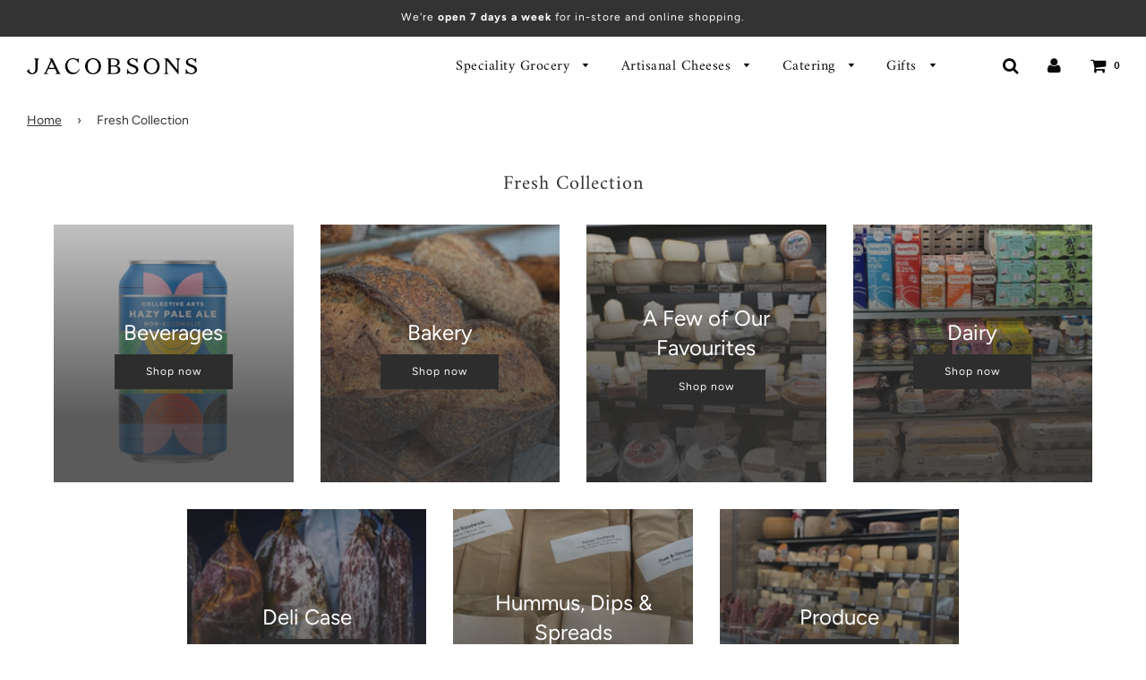

--- FILE ---
content_type: text/html; charset=utf-8
request_url: https://jacobsons.ca/pages/fresh-collection
body_size: 27658
content:
<!doctype html>
<!--[if IE 8]><html class="no-js lt-ie9" lang="en"> <![endif]-->
<!--[if IE 9 ]><html class="ie9 no-js"> <![endif]-->
<!--[if (gt IE 9)|!(IE)]><!--> <html class="no-js"> <!--<![endif]-->
<head>

  <script type="application/vnd.locksmith+json" data-locksmith>{"version":"v189","locked":false,"initialized":true,"scope":"page","access_granted":true,"access_denied":false,"requires_customer":false,"manual_lock":false,"remote_lock":false,"has_timeout":false,"remote_rendered":null,"hide_resource":false,"hide_links_to_resource":false,"transparent":true,"locks":{"all":[],"opened":[]},"keys":[],"keys_signature":"3379d5133d7fdafb630a361289a422196caf8bcdea02011fabf9aaab8903e685","state":{"template":"page.collection-list","theme":79344533604,"product":null,"collection":null,"page":"fresh-collection","blog":null,"article":null,"app":null},"now":1769993341,"path":"\/pages\/fresh-collection","locale_root_url":"\/","canonical_url":"https:\/\/jacobsons.ca\/pages\/fresh-collection","customer_id":null,"customer_id_signature":"3379d5133d7fdafb630a361289a422196caf8bcdea02011fabf9aaab8903e685","cart":null}</script><script data-locksmith>!function(){var require=undefined,reqwest=function(){function succeed(e){var t=protocolRe.exec(e.url);return t=t&&t[1]||context.location.protocol,httpsRe.test(t)?twoHundo.test(e.request.status):!!e.request.response}function handleReadyState(e,t,n){return function(){return e._aborted?n(e.request):e._timedOut?n(e.request,"Request is aborted: timeout"):void(e.request&&4==e.request[readyState]&&(e.request.onreadystatechange=noop,succeed(e)?t(e.request):n(e.request)))}}function setHeaders(e,t){var n,s=t.headers||{};s.Accept=s.Accept||defaultHeaders.accept[t.type]||defaultHeaders.accept["*"];var r="undefined"!=typeof FormData&&t.data instanceof FormData;for(n in!t.crossOrigin&&!s[requestedWith]&&(s[requestedWith]=defaultHeaders.requestedWith),!s[contentType]&&!r&&(s[contentType]=t.contentType||defaultHeaders.contentType),s)s.hasOwnProperty(n)&&"setRequestHeader"in e&&e.setRequestHeader(n,s[n])}function setCredentials(e,t){"undefined"!=typeof t.withCredentials&&"undefined"!=typeof e.withCredentials&&(e.withCredentials=!!t.withCredentials)}function generalCallback(e){lastValue=e}function urlappend(e,t){return e+(/[?]/.test(e)?"&":"?")+t}function handleJsonp(e,t,n,s){var r=uniqid++,a=e.jsonpCallback||"callback",o=e.jsonpCallbackName||reqwest.getcallbackPrefix(r),i=new RegExp("((^|[?]|&)"+a+")=([^&]+)"),l=s.match(i),c=doc.createElement("script"),u=0,d=-1!==navigator.userAgent.indexOf("MSIE 10.0");return l?"?"===l[3]?s=s.replace(i,"$1="+o):o=l[3]:s=urlappend(s,a+"="+o),context[o]=generalCallback,c.type="text/javascript",c.src=s,c.async=!0,"undefined"!=typeof c.onreadystatechange&&!d&&(c.htmlFor=c.id="_reqwest_"+r),c.onload=c.onreadystatechange=function(){if(c[readyState]&&"complete"!==c[readyState]&&"loaded"!==c[readyState]||u)return!1;c.onload=c.onreadystatechange=null,c.onclick&&c.onclick(),t(lastValue),lastValue=undefined,head.removeChild(c),u=1},head.appendChild(c),{abort:function(){c.onload=c.onreadystatechange=null,n({},"Request is aborted: timeout",{}),lastValue=undefined,head.removeChild(c),u=1}}}function getRequest(e,t){var n,s=this.o,r=(s.method||"GET").toUpperCase(),a="string"==typeof s?s:s.url,o=!1!==s.processData&&s.data&&"string"!=typeof s.data?reqwest.toQueryString(s.data):s.data||null,i=!1;return("jsonp"==s.type||"GET"==r)&&o&&(a=urlappend(a,o),o=null),"jsonp"==s.type?handleJsonp(s,e,t,a):((n=s.xhr&&s.xhr(s)||xhr(s)).open(r,a,!1!==s.async),setHeaders(n,s),setCredentials(n,s),context[xDomainRequest]&&n instanceof context[xDomainRequest]?(n.onload=e,n.onerror=t,n.onprogress=function(){},i=!0):n.onreadystatechange=handleReadyState(this,e,t),s.before&&s.before(n),i?setTimeout(function(){n.send(o)},200):n.send(o),n)}function Reqwest(e,t){this.o=e,this.fn=t,init.apply(this,arguments)}function setType(e){return null===e?undefined:e.match("json")?"json":e.match("javascript")?"js":e.match("text")?"html":e.match("xml")?"xml":void 0}function init(o,fn){function complete(e){for(o.timeout&&clearTimeout(self.timeout),self.timeout=null;0<self._completeHandlers.length;)self._completeHandlers.shift()(e)}function success(resp){var type=o.type||resp&&setType(resp.getResponseHeader("Content-Type"));resp="jsonp"!==type?self.request:resp;var filteredResponse=globalSetupOptions.dataFilter(resp.responseText,type),r=filteredResponse;try{resp.responseText=r}catch(e){}if(r)switch(type){case"json":try{resp=context.JSON?context.JSON.parse(r):eval("("+r+")")}catch(err){return error(resp,"Could not parse JSON in response",err)}break;case"js":resp=eval(r);break;case"html":resp=r;break;case"xml":resp=resp.responseXML&&resp.responseXML.parseError&&resp.responseXML.parseError.errorCode&&resp.responseXML.parseError.reason?null:resp.responseXML}for(self._responseArgs.resp=resp,self._fulfilled=!0,fn(resp),self._successHandler(resp);0<self._fulfillmentHandlers.length;)resp=self._fulfillmentHandlers.shift()(resp);complete(resp)}function timedOut(){self._timedOut=!0,self.request.abort()}function error(e,t,n){for(e=self.request,self._responseArgs.resp=e,self._responseArgs.msg=t,self._responseArgs.t=n,self._erred=!0;0<self._errorHandlers.length;)self._errorHandlers.shift()(e,t,n);complete(e)}this.url="string"==typeof o?o:o.url,this.timeout=null,this._fulfilled=!1,this._successHandler=function(){},this._fulfillmentHandlers=[],this._errorHandlers=[],this._completeHandlers=[],this._erred=!1,this._responseArgs={};var self=this;fn=fn||function(){},o.timeout&&(this.timeout=setTimeout(function(){timedOut()},o.timeout)),o.success&&(this._successHandler=function(){o.success.apply(o,arguments)}),o.error&&this._errorHandlers.push(function(){o.error.apply(o,arguments)}),o.complete&&this._completeHandlers.push(function(){o.complete.apply(o,arguments)}),this.request=getRequest.call(this,success,error)}function reqwest(e,t){return new Reqwest(e,t)}function normalize(e){return e?e.replace(/\r?\n/g,"\r\n"):""}function serial(e,t){var n,s,r,a,o=e.name,i=e.tagName.toLowerCase(),l=function(e){e&&!e.disabled&&t(o,normalize(e.attributes.value&&e.attributes.value.specified?e.value:e.text))};if(!e.disabled&&o)switch(i){case"input":/reset|button|image|file/i.test(e.type)||(n=/checkbox/i.test(e.type),s=/radio/i.test(e.type),r=e.value,(!n&&!s||e.checked)&&t(o,normalize(n&&""===r?"on":r)));break;case"textarea":t(o,normalize(e.value));break;case"select":if("select-one"===e.type.toLowerCase())l(0<=e.selectedIndex?e.options[e.selectedIndex]:null);else for(a=0;e.length&&a<e.length;a++)e.options[a].selected&&l(e.options[a])}}function eachFormElement(){var e,t,a=this,n=function(e,t){var n,s,r;for(n=0;n<t.length;n++)for(r=e[byTag](t[n]),s=0;s<r.length;s++)serial(r[s],a)};for(t=0;t<arguments.length;t++)e=arguments[t],/input|select|textarea/i.test(e.tagName)&&serial(e,a),n(e,["input","select","textarea"])}function serializeQueryString(){return reqwest.toQueryString(reqwest.serializeArray.apply(null,arguments))}function serializeHash(){var n={};return eachFormElement.apply(function(e,t){e in n?(n[e]&&!isArray(n[e])&&(n[e]=[n[e]]),n[e].push(t)):n[e]=t},arguments),n}function buildParams(e,t,n,s){var r,a,o,i=/\[\]$/;if(isArray(t))for(a=0;t&&a<t.length;a++)o=t[a],n||i.test(e)?s(e,o):buildParams(e+"["+("object"==typeof o?a:"")+"]",o,n,s);else if(t&&"[object Object]"===t.toString())for(r in t)buildParams(e+"["+r+"]",t[r],n,s);else s(e,t)}var context=this,XHR2;if("window"in context)var doc=document,byTag="getElementsByTagName",head=doc[byTag]("head")[0];else try{XHR2=require("xhr2")}catch(ex){throw new Error("Peer dependency `xhr2` required! Please npm install xhr2")}var httpsRe=/^http/,protocolRe=/(^\w+):\/\//,twoHundo=/^(20\d|1223)$/,readyState="readyState",contentType="Content-Type",requestedWith="X-Requested-With",uniqid=0,callbackPrefix="reqwest_"+ +new Date,lastValue,xmlHttpRequest="XMLHttpRequest",xDomainRequest="XDomainRequest",noop=function(){},isArray="function"==typeof Array.isArray?Array.isArray:function(e){return e instanceof Array},defaultHeaders={contentType:"application/x-www-form-urlencoded",requestedWith:xmlHttpRequest,accept:{"*":"text/javascript, text/html, application/xml, text/xml, */*",xml:"application/xml, text/xml",html:"text/html",text:"text/plain",json:"application/json, text/javascript",js:"application/javascript, text/javascript"}},xhr=function(e){if(!0!==e.crossOrigin)return context[xmlHttpRequest]?new XMLHttpRequest:XHR2?new XHR2:new ActiveXObject("Microsoft.XMLHTTP");var t=context[xmlHttpRequest]?new XMLHttpRequest:null;if(t&&"withCredentials"in t)return t;if(context[xDomainRequest])return new XDomainRequest;throw new Error("Browser does not support cross-origin requests")},globalSetupOptions={dataFilter:function(e){return e}};return Reqwest.prototype={abort:function(){this._aborted=!0,this.request.abort()},retry:function(){init.call(this,this.o,this.fn)},then:function(e,t){return e=e||function(){},t=t||function(){},this._fulfilled?this._responseArgs.resp=e(this._responseArgs.resp):this._erred?t(this._responseArgs.resp,this._responseArgs.msg,this._responseArgs.t):(this._fulfillmentHandlers.push(e),this._errorHandlers.push(t)),this},always:function(e){return this._fulfilled||this._erred?e(this._responseArgs.resp):this._completeHandlers.push(e),this},fail:function(e){return this._erred?e(this._responseArgs.resp,this._responseArgs.msg,this._responseArgs.t):this._errorHandlers.push(e),this},"catch":function(e){return this.fail(e)}},reqwest.serializeArray=function(){var n=[];return eachFormElement.apply(function(e,t){n.push({name:e,value:t})},arguments),n},reqwest.serialize=function(){if(0===arguments.length)return"";var e,t=Array.prototype.slice.call(arguments,0);return(e=t.pop())&&e.nodeType&&t.push(e)&&(e=null),e&&(e=e.type),("map"==e?serializeHash:"array"==e?reqwest.serializeArray:serializeQueryString).apply(null,t)},reqwest.toQueryString=function(e,t){var n,s,r=t||!1,a=[],o=encodeURIComponent,i=function(e,t){t="function"==typeof t?t():null==t?"":t,a[a.length]=o(e)+"="+o(t)};if(isArray(e))for(s=0;e&&s<e.length;s++)i(e[s].name,e[s].value);else for(n in e)e.hasOwnProperty(n)&&buildParams(n,e[n],r,i);return a.join("&").replace(/%20/g,"+")},reqwest.getcallbackPrefix=function(){return callbackPrefix},reqwest.compat=function(e,t){return e&&(e.type&&(e.method=e.type)&&delete e.type,e.dataType&&(e.type=e.dataType),e.jsonpCallback&&(e.jsonpCallbackName=e.jsonpCallback)&&delete e.jsonpCallback,e.jsonp&&(e.jsonpCallback=e.jsonp)),new Reqwest(e,t)},reqwest.ajaxSetup=function(e){for(var t in e=e||{})globalSetupOptions[t]=e[t]},reqwest}();
/*!
  * Reqwest! A general purpose XHR connection manager
  * license MIT (c) Dustin Diaz 2015
  * https://github.com/ded/reqwest
  */!function(){var o=window.Locksmith={},e=document.querySelector('script[type="application/vnd.locksmith+json"]'),n=e&&e.innerHTML;if(o.state={},o.util={},o.loading=!1,n)try{o.state=JSON.parse(n)}catch(u){}if(document.addEventListener&&document.querySelector){var s,r,a,t=[76,79,67,75,83,77,73,84,72,49,49],i=function(){r=t.slice(0)},l="style",c=function(e){e&&27!==e.keyCode&&"click"!==e.type||(document.removeEventListener("keydown",c),document.removeEventListener("click",c),s&&document.body.removeChild(s),s=null)};i(),document.addEventListener("keyup",function(e){if(e.keyCode===r[0]){if(clearTimeout(a),r.shift(),0<r.length)return void(a=setTimeout(i,1e3));i(),c(),(s=document.createElement("div"))[l].width="50%",s[l].maxWidth="1000px",s[l].height="85%",s[l].border="1px rgba(0, 0, 0, 0.2) solid",s[l].background="rgba(255, 255, 255, 0.99)",s[l].borderRadius="4px",s[l].position="fixed",s[l].top="50%",s[l].left="50%",s[l].transform="translateY(-50%) translateX(-50%)",s[l].boxShadow="0 2px 5px rgba(0, 0, 0, 0.3), 0 0 100vh 100vw rgba(0, 0, 0, 0.5)",s[l].zIndex="2147483645";var t=document.createElement("textarea");t.value=JSON.stringify(JSON.parse(n),null,2),t[l].border="none",t[l].display="block",t[l].boxSizing="border-box",t[l].width="100%",t[l].height="100%",t[l].background="transparent",t[l].padding="22px",t[l].fontFamily="monospace",t[l].fontSize="14px",t[l].color="#333",t[l].resize="none",t[l].outline="none",t.readOnly=!0,s.appendChild(t),document.body.appendChild(s),t.addEventListener("click",function(e){e.stopImmediatePropagation()}),t.select(),document.addEventListener("keydown",c),document.addEventListener("click",c)}})}o.isEmbedded=-1!==window.location.search.indexOf("_ab=0&_fd=0&_sc=1"),o.path=o.state.path||window.location.pathname,o.basePath=o.state.locale_root_url.concat("/apps/locksmith").replace(/^\/\//,"/"),o.reloading=!1,o.util.console=window.console||{log:function(){},error:function(){}},o.util.makeUrl=function(e,t){var n,s=o.basePath+e,r=[],a=o.cache();for(n in a)r.push(n+"="+encodeURIComponent(a[n]));for(n in t)r.push(n+"="+encodeURIComponent(t[n]));return o.state.customer_id&&(r.push("customer_id="+encodeURIComponent(o.state.customer_id)),r.push("customer_id_signature="+encodeURIComponent(o.state.customer_id_signature))),s+=(-1===s.indexOf("?")?"?":"&")+r.join("&")},o._initializeCallbacks=[],o.on=function(e,t){if("initialize"!==e)throw'Locksmith.on() currently only supports the "initialize" event';o._initializeCallbacks.push(t)},o.initializeSession=function(e){if(!o.isEmbedded){var t=!1,n=!0,s=!0;(e=e||{}).silent&&(s=n=!(t=!0)),o.ping({silent:t,spinner:n,reload:s,callback:function(){o._initializeCallbacks.forEach(function(e){e()})}})}},o.cache=function(e){var t={};try{var n=function r(e){return(document.cookie.match("(^|; )"+e+"=([^;]*)")||0)[2]};t=JSON.parse(decodeURIComponent(n("locksmith-params")||"{}"))}catch(u){}if(e){for(var s in e)t[s]=e[s];document.cookie="locksmith-params=; expires=Thu, 01 Jan 1970 00:00:00 GMT; path=/",document.cookie="locksmith-params="+encodeURIComponent(JSON.stringify(t))+"; path=/"}return t},o.cache.cart=o.state.cart,o.cache.cartLastSaved=null,o.params=o.cache(),o.util.reload=function(){o.reloading=!0;try{window.location.href=window.location.href.replace(/#.*/,"")}catch(u){o.util.console.error("Preferred reload method failed",u),window.location.reload()}},o.cache.saveCart=function(e){if(!o.cache.cart||o.cache.cart===o.cache.cartLastSaved)return e?e():null;var t=o.cache.cartLastSaved;o.cache.cartLastSaved=o.cache.cart,reqwest({url:"/cart/update.json",method:"post",type:"json",data:{attributes:{locksmith:o.cache.cart}},complete:e,error:function(e){if(o.cache.cartLastSaved=t,!o.reloading)throw e}})},o.util.spinnerHTML='<style>body{background:#FFF}@keyframes spin{from{transform:rotate(0deg)}to{transform:rotate(360deg)}}#loading{display:flex;width:100%;height:50vh;color:#777;align-items:center;justify-content:center}#loading .spinner{display:block;animation:spin 600ms linear infinite;position:relative;width:50px;height:50px}#loading .spinner-ring{stroke:currentColor;stroke-dasharray:100%;stroke-width:2px;stroke-linecap:round;fill:none}</style><div id="loading"><div class="spinner"><svg width="100%" height="100%"><svg preserveAspectRatio="xMinYMin"><circle class="spinner-ring" cx="50%" cy="50%" r="45%"></circle></svg></svg></div></div>',o.util.clobberBody=function(e){document.body.innerHTML=e},o.util.clobberDocument=function(e){e.responseText&&(e=e.responseText),document.documentElement&&document.removeChild(document.documentElement);var t=document.open("text/html","replace");t.writeln(e),t.close(),setTimeout(function(){var e=t.querySelector("[autofocus]");e&&e.focus()},100)},o.util.serializeForm=function(e){if(e&&"FORM"===e.nodeName){var t,n,s={};for(t=e.elements.length-1;0<=t;t-=1)if(""!==e.elements[t].name)switch(e.elements[t].nodeName){case"INPUT":switch(e.elements[t].type){default:case"text":case"hidden":case"password":case"button":case"reset":case"submit":s[e.elements[t].name]=e.elements[t].value;break;case"checkbox":case"radio":e.elements[t].checked&&(s[e.elements[t].name]=e.elements[t].value);break;case"file":}break;case"TEXTAREA":s[e.elements[t].name]=e.elements[t].value;break;case"SELECT":switch(e.elements[t].type){case"select-one":s[e.elements[t].name]=e.elements[t].value;break;case"select-multiple":for(n=e.elements[t].options.length-1;0<=n;n-=1)e.elements[t].options[n].selected&&(s[e.elements[t].name]=e.elements[t].options[n].value)}break;case"BUTTON":switch(e.elements[t].type){case"reset":case"submit":case"button":s[e.elements[t].name]=e.elements[t].value}}return s}},o.util.on=function(e,a,o,t){t=t||document;var i="locksmith-"+e+a,n=function(e){var t=e.target,n=e.target.parentElement,s=t.className.baseVal||t.className||"",r=n.className.baseVal||n.className||"";("string"==typeof s&&-1!==s.split(/\s+/).indexOf(a)||"string"==typeof r&&-1!==r.split(/\s+/).indexOf(a))&&!e[i]&&(e[i]=!0,o(e))};t.attachEvent?t.attachEvent(e,n):t.addEventListener(e,n,!1)},o.util.enableActions=function(e){o.util.on("click","locksmith-action",function(e){e.preventDefault();var t=e.target;t.dataset.confirmWith&&!confirm(t.dataset.confirmWith)||(t.disabled=!0,t.innerText=t.dataset.disableWith,o.post("/action",t.dataset.locksmithParams,{spinner:!1,type:"text",success:function(e){(e=JSON.parse(e.responseText)).message&&alert(e.message),o.util.reload()}}))},e)},o.util.inject=function(e,t){var n=["data","locksmith","append"];if(-1!==t.indexOf(n.join("-"))){var s=document.createElement("div");s.innerHTML=t,e.appendChild(s)}else e.innerHTML=t;var r,a,o=e.querySelectorAll("script");for(a=0;a<o.length;++a){r=o[a];var i=document.createElement("script");if(r.type&&(i.type=r.type),r.src)i.src=r.src;else{var l=document.createTextNode(r.innerHTML);i.appendChild(l)}e.appendChild(i)}var c=e.querySelector("[autofocus]");c&&c.focus()},o.post=function(e,t,n){!1!==(n=n||{}).spinner&&o.util.clobberBody(o.util.spinnerHTML);var s={};n.container===document?(s.layout=1,n.success=function(e){document.getElementById(n.container);o.util.clobberDocument(e)}):n.container&&(s.layout=0,n.success=function(e){var t=document.getElementById(n.container);o.util.inject(t,e),t.id===t.firstChild.id&&t.parentElement.replaceChild(t.firstChild,t)}),n.form_type&&(t.form_type=n.form_type),n.include_layout_classes!==undefined&&(t.include_layout_classes=n.include_layout_classes),n.lock_id!==undefined&&(t.lock_id=n.lock_id),o.loading=!0;var r=o.util.makeUrl(e,s);reqwest({url:r,method:"post",type:n.type||"html",data:t,complete:function(){o.loading=!1},error:function(e){if(!o.reloading)if("dashboard.weglot.com"!==window.location.host){if(!n.silent)throw alert("Something went wrong! Please refresh and try again."),e;console.error(e)}else console.error(e)},success:n.success||o.util.clobberDocument})},o.postResource=function(e,t){e.path=o.path,e.search=window.location.search,e.state=o.state,e.passcode&&(e.passcode=e.passcode.trim()),e.email&&(e.email=e.email.trim()),e.state.cart=o.cache.cart,e.locksmith_json=o.jsonTag,e.locksmith_json_signature=o.jsonTagSignature,o.post("/resource",e,t)},o.ping=function(e){if(!o.isEmbedded){e=e||{};var t=function(){e.reload?o.util.reload():"function"==typeof e.callback&&e.callback()};o.post("/ping",{path:o.path,search:window.location.search,state:o.state},{spinner:!!e.spinner,silent:"undefined"==typeof e.silent||e.silent,type:"text",success:function(e){(e=JSON.parse(e.responseText)).messages&&0<e.messages.length&&o.showMessages(e.messages),e.cart&&o.cache.cart!==e.cart?(o.cache.cart=e.cart,o.cache.saveCart(function(){t(),e.cart&&e.cart.match(/^.+:/)&&o.util.reload()})):t()}})}},o.timeoutMonitor=function(){var e=o.cache.cart;o.ping({callback:function(){e!==o.cache.cart||setTimeout(function(){o.timeoutMonitor()},6e4)}})},o.showMessages=function(e){var t=document.createElement("div");t.style.position="fixed",t.style.left=0,t.style.right=0,t.style.bottom="-50px",t.style.opacity=0,t.style.background="#191919",t.style.color="#ddd",t.style.transition="bottom 0.2s, opacity 0.2s",t.style.zIndex=999999,t.innerHTML="        <style>          .locksmith-ab .locksmith-b { display: none; }          .locksmith-ab.toggled .locksmith-b { display: flex; }          .locksmith-ab.toggled .locksmith-a { display: none; }          .locksmith-flex { display: flex; flex-wrap: wrap; justify-content: space-between; align-items: center; padding: 10px 20px; }          .locksmith-message + .locksmith-message { border-top: 1px #555 solid; }          .locksmith-message a { color: inherit; font-weight: bold; }          .locksmith-message a:hover { color: inherit; opacity: 0.8; }          a.locksmith-ab-toggle { font-weight: inherit; text-decoration: underline; }          .locksmith-text { flex-grow: 1; }          .locksmith-cta { flex-grow: 0; text-align: right; }          .locksmith-cta button { transform: scale(0.8); transform-origin: left; }          .locksmith-cta > * { display: block; }          .locksmith-cta > * + * { margin-top: 10px; }          .locksmith-message a.locksmith-close { flex-grow: 0; text-decoration: none; margin-left: 15px; font-size: 30px; font-family: monospace; display: block; padding: 2px 10px; }                    @media screen and (max-width: 600px) {            .locksmith-wide-only { display: none !important; }            .locksmith-flex { padding: 0 15px; }            .locksmith-flex > * { margin-top: 5px; margin-bottom: 5px; }            .locksmith-cta { text-align: left; }          }                    @media screen and (min-width: 601px) {            .locksmith-narrow-only { display: none !important; }          }        </style>      "+e.map(function(e){return'<div class="locksmith-message">'+e+"</div>"}).join(""),document.body.appendChild(t),document.body.style.position="relative",document.body.parentElement.style.paddingBottom=t.offsetHeight+"px",setTimeout(function(){t.style.bottom=0,t.style.opacity=1},50),o.util.on("click","locksmith-ab-toggle",function(e){e.preventDefault();for(var t=e.target.parentElement;-1===t.className.split(" ").indexOf("locksmith-ab");)t=t.parentElement;-1!==t.className.split(" ").indexOf("toggled")?t.className=t.className.replace("toggled",""):t.className=t.className+" toggled"}),o.util.enableActions(t)}}()}();</script>
      <script data-locksmith>Locksmith.cache.cart=null</script>


  <script data-locksmith>Locksmith.jsonTag="\u003cscript type=\"application\/vnd.locksmith+json\" data-locksmith\u003e{\"version\":\"v189\",\"locked\":false,\"initialized\":true,\"scope\":\"page\",\"access_granted\":true,\"access_denied\":false,\"requires_customer\":false,\"manual_lock\":false,\"remote_lock\":false,\"has_timeout\":false,\"remote_rendered\":null,\"hide_resource\":false,\"hide_links_to_resource\":false,\"transparent\":true,\"locks\":{\"all\":[],\"opened\":[]},\"keys\":[],\"keys_signature\":\"3379d5133d7fdafb630a361289a422196caf8bcdea02011fabf9aaab8903e685\",\"state\":{\"template\":\"page.collection-list\",\"theme\":79344533604,\"product\":null,\"collection\":null,\"page\":\"fresh-collection\",\"blog\":null,\"article\":null,\"app\":null},\"now\":1769993341,\"path\":\"\\\/pages\\\/fresh-collection\",\"locale_root_url\":\"\\\/\",\"canonical_url\":\"https:\\\/\\\/jacobsons.ca\\\/pages\\\/fresh-collection\",\"customer_id\":null,\"customer_id_signature\":\"3379d5133d7fdafb630a361289a422196caf8bcdea02011fabf9aaab8903e685\",\"cart\":null}\u003c\/script\u003e";Locksmith.jsonTagSignature="9c0ad6c3444ff971783c8456f0f7451fbc65ab9a82a4db93669f175ef2f52772"</script>
  <!-- Basic page needs ================================================== -->
  <meta charset="utf-8">
  <meta http-equiv="X-UA-Compatible" content="IE=edge">

  
  	  <link rel="shortcut icon" href="//jacobsons.ca/cdn/shop/files/j-marque_180x180_crop_center.png?v=1613559385" type="image/png">
      <link rel="apple-touch-icon" sizes="180x180" href="//jacobsons.ca/cdn/shop/files/j-marque_180x180_crop_center.png?v=1613559385">
      <link rel="apple-touch-icon-precomposed" sizes="180x180" href="//jacobsons.ca/cdn/shop/files/j-marque_180x180_crop_center.png?v=1613559385">
      <link rel="icon" type="image/png" sizes="32x32" href="//jacobsons.ca/cdn/shop/files/j-marque_32x32_crop_center.png?v=1613559385">
      <link rel="icon" type="image/png" sizes="194x194" href="//jacobsons.ca/cdn/shop/files/j-marque_194x194_crop_center.png?v=1613559385">
      <link rel="icon" type="image/png" sizes="192x192" href="//jacobsons.ca/cdn/shop/files/j-marque_192x192_crop_center.png?v=1613559385">
      <link rel="icon" type="image/png" sizes="16x16" href="//jacobsons.ca/cdn/shop/files/j-marque_16x16_crop_center.png?v=1613559385">
  

  <!-- Title and description ================================================== -->
  <title>
  Fresh Collection &ndash; Jacobsons Gourmet Concepts
  </title>

  

  <!-- Helpers ================================================== -->
  <!-- /snippets/social-meta-tags.liquid -->


  
<meta name="twitter:description" content="" />

<meta property="og:url" content="https://jacobsons.ca/pages/fresh-collection">
<meta property="og:site_name" content="Jacobsons Gourmet Concepts">


<meta property="og:image" content="http://jacobsons.ca/cdn/shop/files/jacobsons-ig-profile-pic-01_1200x1200.png?v=1613520356">
<meta property="og:image:secure_url" content="https://jacobsons.ca/cdn/shop/files/jacobsons-ig-profile-pic-01_1200x1200.png?v=1613520356">





  <meta name="twitter:card" content="summary">


  
<meta name="twitter:image" content="https://jacobsons.ca/cdn/shop/files/jacobsons-ig-profile-pic-01_600x600.png?v=1613520356">

<meta name="twitter:image:width" content="600">
<meta name="twitter:image:height" content="600">
<meta name="twitter:description" content="" />


  <link rel="canonical" href="https://jacobsons.ca/pages/fresh-collection"/>
  
	<meta name="viewport" content="width=device-width, initial-scale=1, shrink-to-fit=no">
  
  <meta name="theme-color" content="#333333">

  <!-- CSS ================================================== -->
  <link href="//jacobsons.ca/cdn/shop/t/33/assets/plugins.css?v=67645324115957922711768934402" rel="stylesheet" type="text/css" media="all" />
  <link href="//jacobsons.ca/cdn/shop/t/33/assets/timber.scss.css?v=26815308123819398581762792812" rel="stylesheet" type="text/css" media="all" />

  



  <!-- Header hook for plugins ================================================== -->
  <script>window.performance && window.performance.mark && window.performance.mark('shopify.content_for_header.start');</script><meta name="facebook-domain-verification" content="oqvs3u17t8b48wbg8fm3epgm2r84p0">
<meta id="shopify-digital-wallet" name="shopify-digital-wallet" content="/2707665/digital_wallets/dialog">
<meta name="shopify-checkout-api-token" content="dc09b28b8d51eaed996bef38b141ac44">
<script async="async" src="/checkouts/internal/preloads.js?locale=en-CA"></script>
<link rel="preconnect" href="https://shop.app" crossorigin="anonymous">
<script async="async" src="https://shop.app/checkouts/internal/preloads.js?locale=en-CA&shop_id=2707665" crossorigin="anonymous"></script>
<script id="apple-pay-shop-capabilities" type="application/json">{"shopId":2707665,"countryCode":"CA","currencyCode":"CAD","merchantCapabilities":["supports3DS"],"merchantId":"gid:\/\/shopify\/Shop\/2707665","merchantName":"Jacobsons Gourmet Concepts","requiredBillingContactFields":["postalAddress","email","phone"],"requiredShippingContactFields":["postalAddress","email","phone"],"shippingType":"shipping","supportedNetworks":["visa","masterCard","amex","interac","jcb"],"total":{"type":"pending","label":"Jacobsons Gourmet Concepts","amount":"1.00"},"shopifyPaymentsEnabled":true,"supportsSubscriptions":true}</script>
<script id="shopify-features" type="application/json">{"accessToken":"dc09b28b8d51eaed996bef38b141ac44","betas":["rich-media-storefront-analytics"],"domain":"jacobsons.ca","predictiveSearch":true,"shopId":2707665,"locale":"en"}</script>
<script>var Shopify = Shopify || {};
Shopify.shop = "jacobsons-gourmet.myshopify.com";
Shopify.locale = "en";
Shopify.currency = {"active":"CAD","rate":"1.0"};
Shopify.country = "CA";
Shopify.theme = {"name":"JAC 2020 SITE - Flow Theme","id":79344533604,"schema_name":"Flow","schema_version":"16","theme_store_id":801,"role":"main"};
Shopify.theme.handle = "null";
Shopify.theme.style = {"id":null,"handle":null};
Shopify.cdnHost = "jacobsons.ca/cdn";
Shopify.routes = Shopify.routes || {};
Shopify.routes.root = "/";</script>
<script type="module">!function(o){(o.Shopify=o.Shopify||{}).modules=!0}(window);</script>
<script>!function(o){function n(){var o=[];function n(){o.push(Array.prototype.slice.apply(arguments))}return n.q=o,n}var t=o.Shopify=o.Shopify||{};t.loadFeatures=n(),t.autoloadFeatures=n()}(window);</script>
<script>
  window.ShopifyPay = window.ShopifyPay || {};
  window.ShopifyPay.apiHost = "shop.app\/pay";
  window.ShopifyPay.redirectState = null;
</script>
<script id="shop-js-analytics" type="application/json">{"pageType":"page"}</script>
<script defer="defer" async type="module" src="//jacobsons.ca/cdn/shopifycloud/shop-js/modules/v2/client.init-shop-cart-sync_BN7fPSNr.en.esm.js"></script>
<script defer="defer" async type="module" src="//jacobsons.ca/cdn/shopifycloud/shop-js/modules/v2/chunk.common_Cbph3Kss.esm.js"></script>
<script defer="defer" async type="module" src="//jacobsons.ca/cdn/shopifycloud/shop-js/modules/v2/chunk.modal_DKumMAJ1.esm.js"></script>
<script type="module">
  await import("//jacobsons.ca/cdn/shopifycloud/shop-js/modules/v2/client.init-shop-cart-sync_BN7fPSNr.en.esm.js");
await import("//jacobsons.ca/cdn/shopifycloud/shop-js/modules/v2/chunk.common_Cbph3Kss.esm.js");
await import("//jacobsons.ca/cdn/shopifycloud/shop-js/modules/v2/chunk.modal_DKumMAJ1.esm.js");

  window.Shopify.SignInWithShop?.initShopCartSync?.({"fedCMEnabled":true,"windoidEnabled":true});

</script>
<script>
  window.Shopify = window.Shopify || {};
  if (!window.Shopify.featureAssets) window.Shopify.featureAssets = {};
  window.Shopify.featureAssets['shop-js'] = {"shop-cart-sync":["modules/v2/client.shop-cart-sync_CJVUk8Jm.en.esm.js","modules/v2/chunk.common_Cbph3Kss.esm.js","modules/v2/chunk.modal_DKumMAJ1.esm.js"],"init-fed-cm":["modules/v2/client.init-fed-cm_7Fvt41F4.en.esm.js","modules/v2/chunk.common_Cbph3Kss.esm.js","modules/v2/chunk.modal_DKumMAJ1.esm.js"],"init-shop-email-lookup-coordinator":["modules/v2/client.init-shop-email-lookup-coordinator_Cc088_bR.en.esm.js","modules/v2/chunk.common_Cbph3Kss.esm.js","modules/v2/chunk.modal_DKumMAJ1.esm.js"],"init-windoid":["modules/v2/client.init-windoid_hPopwJRj.en.esm.js","modules/v2/chunk.common_Cbph3Kss.esm.js","modules/v2/chunk.modal_DKumMAJ1.esm.js"],"shop-button":["modules/v2/client.shop-button_B0jaPSNF.en.esm.js","modules/v2/chunk.common_Cbph3Kss.esm.js","modules/v2/chunk.modal_DKumMAJ1.esm.js"],"shop-cash-offers":["modules/v2/client.shop-cash-offers_DPIskqss.en.esm.js","modules/v2/chunk.common_Cbph3Kss.esm.js","modules/v2/chunk.modal_DKumMAJ1.esm.js"],"shop-toast-manager":["modules/v2/client.shop-toast-manager_CK7RT69O.en.esm.js","modules/v2/chunk.common_Cbph3Kss.esm.js","modules/v2/chunk.modal_DKumMAJ1.esm.js"],"init-shop-cart-sync":["modules/v2/client.init-shop-cart-sync_BN7fPSNr.en.esm.js","modules/v2/chunk.common_Cbph3Kss.esm.js","modules/v2/chunk.modal_DKumMAJ1.esm.js"],"init-customer-accounts-sign-up":["modules/v2/client.init-customer-accounts-sign-up_CfPf4CXf.en.esm.js","modules/v2/client.shop-login-button_DeIztwXF.en.esm.js","modules/v2/chunk.common_Cbph3Kss.esm.js","modules/v2/chunk.modal_DKumMAJ1.esm.js"],"pay-button":["modules/v2/client.pay-button_CgIwFSYN.en.esm.js","modules/v2/chunk.common_Cbph3Kss.esm.js","modules/v2/chunk.modal_DKumMAJ1.esm.js"],"init-customer-accounts":["modules/v2/client.init-customer-accounts_DQ3x16JI.en.esm.js","modules/v2/client.shop-login-button_DeIztwXF.en.esm.js","modules/v2/chunk.common_Cbph3Kss.esm.js","modules/v2/chunk.modal_DKumMAJ1.esm.js"],"avatar":["modules/v2/client.avatar_BTnouDA3.en.esm.js"],"init-shop-for-new-customer-accounts":["modules/v2/client.init-shop-for-new-customer-accounts_CsZy_esa.en.esm.js","modules/v2/client.shop-login-button_DeIztwXF.en.esm.js","modules/v2/chunk.common_Cbph3Kss.esm.js","modules/v2/chunk.modal_DKumMAJ1.esm.js"],"shop-follow-button":["modules/v2/client.shop-follow-button_BRMJjgGd.en.esm.js","modules/v2/chunk.common_Cbph3Kss.esm.js","modules/v2/chunk.modal_DKumMAJ1.esm.js"],"checkout-modal":["modules/v2/client.checkout-modal_B9Drz_yf.en.esm.js","modules/v2/chunk.common_Cbph3Kss.esm.js","modules/v2/chunk.modal_DKumMAJ1.esm.js"],"shop-login-button":["modules/v2/client.shop-login-button_DeIztwXF.en.esm.js","modules/v2/chunk.common_Cbph3Kss.esm.js","modules/v2/chunk.modal_DKumMAJ1.esm.js"],"lead-capture":["modules/v2/client.lead-capture_DXYzFM3R.en.esm.js","modules/v2/chunk.common_Cbph3Kss.esm.js","modules/v2/chunk.modal_DKumMAJ1.esm.js"],"shop-login":["modules/v2/client.shop-login_CA5pJqmO.en.esm.js","modules/v2/chunk.common_Cbph3Kss.esm.js","modules/v2/chunk.modal_DKumMAJ1.esm.js"],"payment-terms":["modules/v2/client.payment-terms_BxzfvcZJ.en.esm.js","modules/v2/chunk.common_Cbph3Kss.esm.js","modules/v2/chunk.modal_DKumMAJ1.esm.js"]};
</script>
<script>(function() {
  var isLoaded = false;
  function asyncLoad() {
    if (isLoaded) return;
    isLoaded = true;
    var urls = ["https:\/\/chimpstatic.com\/mcjs-connected\/js\/users\/d4dbdfd48da321d3c755f8f5d\/416b92243029f78eb54572bbe.js?shop=jacobsons-gourmet.myshopify.com","https:\/\/chimpstatic.com\/mcjs-connected\/js\/users\/d4dbdfd48da321d3c755f8f5d\/416b92243029f78eb54572bbe.js?shop=jacobsons-gourmet.myshopify.com","https:\/\/chimpstatic.com\/mcjs-connected\/js\/users\/d4dbdfd48da321d3c755f8f5d\/416b92243029f78eb54572bbe.js?shop=jacobsons-gourmet.myshopify.com","\/\/d1liekpayvooaz.cloudfront.net\/apps\/customizery\/customizery.js?shop=jacobsons-gourmet.myshopify.com","https:\/\/chimpstatic.com\/mcjs-connected\/js\/users\/d4dbdfd48da321d3c755f8f5d\/813c6d423f98c7806b7482416.js?shop=jacobsons-gourmet.myshopify.com","https:\/\/static.rechargecdn.com\/assets\/js\/widget.min.js?shop=jacobsons-gourmet.myshopify.com"];
    for (var i = 0; i < urls.length; i++) {
      var s = document.createElement('script');
      s.type = 'text/javascript';
      s.async = true;
      s.src = urls[i];
      var x = document.getElementsByTagName('script')[0];
      x.parentNode.insertBefore(s, x);
    }
  };
  if(window.attachEvent) {
    window.attachEvent('onload', asyncLoad);
  } else {
    window.addEventListener('load', asyncLoad, false);
  }
})();</script>
<script id="__st">var __st={"a":2707665,"offset":-18000,"reqid":"3b4cabaf-9ff4-4eab-bbeb-e8c1aab761ee-1769993340","pageurl":"jacobsons.ca\/pages\/fresh-collection","s":"pages-48603856996","u":"7ce6a7b5f707","p":"page","rtyp":"page","rid":48603856996};</script>
<script>window.ShopifyPaypalV4VisibilityTracking = true;</script>
<script id="captcha-bootstrap">!function(){'use strict';const t='contact',e='account',n='new_comment',o=[[t,t],['blogs',n],['comments',n],[t,'customer']],c=[[e,'customer_login'],[e,'guest_login'],[e,'recover_customer_password'],[e,'create_customer']],r=t=>t.map((([t,e])=>`form[action*='/${t}']:not([data-nocaptcha='true']) input[name='form_type'][value='${e}']`)).join(','),a=t=>()=>t?[...document.querySelectorAll(t)].map((t=>t.form)):[];function s(){const t=[...o],e=r(t);return a(e)}const i='password',u='form_key',d=['recaptcha-v3-token','g-recaptcha-response','h-captcha-response',i],f=()=>{try{return window.sessionStorage}catch{return}},m='__shopify_v',_=t=>t.elements[u];function p(t,e,n=!1){try{const o=window.sessionStorage,c=JSON.parse(o.getItem(e)),{data:r}=function(t){const{data:e,action:n}=t;return t[m]||n?{data:e,action:n}:{data:t,action:n}}(c);for(const[e,n]of Object.entries(r))t.elements[e]&&(t.elements[e].value=n);n&&o.removeItem(e)}catch(o){console.error('form repopulation failed',{error:o})}}const l='form_type',E='cptcha';function T(t){t.dataset[E]=!0}const w=window,h=w.document,L='Shopify',v='ce_forms',y='captcha';let A=!1;((t,e)=>{const n=(g='f06e6c50-85a8-45c8-87d0-21a2b65856fe',I='https://cdn.shopify.com/shopifycloud/storefront-forms-hcaptcha/ce_storefront_forms_captcha_hcaptcha.v1.5.2.iife.js',D={infoText:'Protected by hCaptcha',privacyText:'Privacy',termsText:'Terms'},(t,e,n)=>{const o=w[L][v],c=o.bindForm;if(c)return c(t,g,e,D).then(n);var r;o.q.push([[t,g,e,D],n]),r=I,A||(h.body.append(Object.assign(h.createElement('script'),{id:'captcha-provider',async:!0,src:r})),A=!0)});var g,I,D;w[L]=w[L]||{},w[L][v]=w[L][v]||{},w[L][v].q=[],w[L][y]=w[L][y]||{},w[L][y].protect=function(t,e){n(t,void 0,e),T(t)},Object.freeze(w[L][y]),function(t,e,n,w,h,L){const[v,y,A,g]=function(t,e,n){const i=e?o:[],u=t?c:[],d=[...i,...u],f=r(d),m=r(i),_=r(d.filter((([t,e])=>n.includes(e))));return[a(f),a(m),a(_),s()]}(w,h,L),I=t=>{const e=t.target;return e instanceof HTMLFormElement?e:e&&e.form},D=t=>v().includes(t);t.addEventListener('submit',(t=>{const e=I(t);if(!e)return;const n=D(e)&&!e.dataset.hcaptchaBound&&!e.dataset.recaptchaBound,o=_(e),c=g().includes(e)&&(!o||!o.value);(n||c)&&t.preventDefault(),c&&!n&&(function(t){try{if(!f())return;!function(t){const e=f();if(!e)return;const n=_(t);if(!n)return;const o=n.value;o&&e.removeItem(o)}(t);const e=Array.from(Array(32),(()=>Math.random().toString(36)[2])).join('');!function(t,e){_(t)||t.append(Object.assign(document.createElement('input'),{type:'hidden',name:u})),t.elements[u].value=e}(t,e),function(t,e){const n=f();if(!n)return;const o=[...t.querySelectorAll(`input[type='${i}']`)].map((({name:t})=>t)),c=[...d,...o],r={};for(const[a,s]of new FormData(t).entries())c.includes(a)||(r[a]=s);n.setItem(e,JSON.stringify({[m]:1,action:t.action,data:r}))}(t,e)}catch(e){console.error('failed to persist form',e)}}(e),e.submit())}));const S=(t,e)=>{t&&!t.dataset[E]&&(n(t,e.some((e=>e===t))),T(t))};for(const o of['focusin','change'])t.addEventListener(o,(t=>{const e=I(t);D(e)&&S(e,y())}));const B=e.get('form_key'),M=e.get(l),P=B&&M;t.addEventListener('DOMContentLoaded',(()=>{const t=y();if(P)for(const e of t)e.elements[l].value===M&&p(e,B);[...new Set([...A(),...v().filter((t=>'true'===t.dataset.shopifyCaptcha))])].forEach((e=>S(e,t)))}))}(h,new URLSearchParams(w.location.search),n,t,e,['guest_login'])})(!0,!0)}();</script>
<script integrity="sha256-4kQ18oKyAcykRKYeNunJcIwy7WH5gtpwJnB7kiuLZ1E=" data-source-attribution="shopify.loadfeatures" defer="defer" src="//jacobsons.ca/cdn/shopifycloud/storefront/assets/storefront/load_feature-a0a9edcb.js" crossorigin="anonymous"></script>
<script crossorigin="anonymous" defer="defer" src="//jacobsons.ca/cdn/shopifycloud/storefront/assets/shopify_pay/storefront-65b4c6d7.js?v=20250812"></script>
<script data-source-attribution="shopify.dynamic_checkout.dynamic.init">var Shopify=Shopify||{};Shopify.PaymentButton=Shopify.PaymentButton||{isStorefrontPortableWallets:!0,init:function(){window.Shopify.PaymentButton.init=function(){};var t=document.createElement("script");t.src="https://jacobsons.ca/cdn/shopifycloud/portable-wallets/latest/portable-wallets.en.js",t.type="module",document.head.appendChild(t)}};
</script>
<script data-source-attribution="shopify.dynamic_checkout.buyer_consent">
  function portableWalletsHideBuyerConsent(e){var t=document.getElementById("shopify-buyer-consent"),n=document.getElementById("shopify-subscription-policy-button");t&&n&&(t.classList.add("hidden"),t.setAttribute("aria-hidden","true"),n.removeEventListener("click",e))}function portableWalletsShowBuyerConsent(e){var t=document.getElementById("shopify-buyer-consent"),n=document.getElementById("shopify-subscription-policy-button");t&&n&&(t.classList.remove("hidden"),t.removeAttribute("aria-hidden"),n.addEventListener("click",e))}window.Shopify?.PaymentButton&&(window.Shopify.PaymentButton.hideBuyerConsent=portableWalletsHideBuyerConsent,window.Shopify.PaymentButton.showBuyerConsent=portableWalletsShowBuyerConsent);
</script>
<script data-source-attribution="shopify.dynamic_checkout.cart.bootstrap">document.addEventListener("DOMContentLoaded",(function(){function t(){return document.querySelector("shopify-accelerated-checkout-cart, shopify-accelerated-checkout")}if(t())Shopify.PaymentButton.init();else{new MutationObserver((function(e,n){t()&&(Shopify.PaymentButton.init(),n.disconnect())})).observe(document.body,{childList:!0,subtree:!0})}}));
</script>
<link id="shopify-accelerated-checkout-styles" rel="stylesheet" media="screen" href="https://jacobsons.ca/cdn/shopifycloud/portable-wallets/latest/accelerated-checkout-backwards-compat.css" crossorigin="anonymous">
<style id="shopify-accelerated-checkout-cart">
        #shopify-buyer-consent {
  margin-top: 1em;
  display: inline-block;
  width: 100%;
}

#shopify-buyer-consent.hidden {
  display: none;
}

#shopify-subscription-policy-button {
  background: none;
  border: none;
  padding: 0;
  text-decoration: underline;
  font-size: inherit;
  cursor: pointer;
}

#shopify-subscription-policy-button::before {
  box-shadow: none;
}

      </style>

<script>window.performance && window.performance.mark && window.performance.mark('shopify.content_for_header.end');</script>
  <!-- /snippets/oldIE-js.liquid -->


<!--[if lt IE 9]>
<script src="//cdnjs.cloudflare.com/ajax/libs/html5shiv/3.7.2/html5shiv.min.js" type="text/javascript"></script>
<script src="//jacobsons.ca/cdn/shop/t/33/assets/respond.min.js?v=52248677837542619231585156738" type="text/javascript"></script>
<link href="//jacobsons.ca/cdn/shop/t/33/assets/respond-proxy.html" id="respond-proxy" rel="respond-proxy" />
<link href="//jacobsons.ca/search?q=a6317027f5f55ca89e28e2c1e83104fe" id="respond-redirect" rel="respond-redirect" />
<script src="//jacobsons.ca/search?q=a6317027f5f55ca89e28e2c1e83104fe" type="text/javascript"></script>
<![endif]-->



  <script>
    window.wetheme = {
      name: 'Flow',
    };
  </script>
  <script src="//jacobsons.ca/cdn/shop/t/33/assets/jquery-3.3.1.min.js?v=74255524871372887611585156736" type="text/javascript"></script>
  <script src="//jacobsons.ca/cdn/shop/t/33/assets/modernizr.min.js?v=137617515274177302221585156741" type="text/javascript"></script>

  
  

<div id="shopify-section-filter-menu-settings" class="shopify-section"><style type="text/css">
/*  Filter Menu Color and Image Section CSS */</style>
<link href="//jacobsons.ca/cdn/shop/t/33/assets/filter-menu.scss.css?v=92912258699122499611696263350" rel="stylesheet" type="text/css" media="all" />
<script src="//jacobsons.ca/cdn/shop/t/33/assets/filter-menu.js?v=83923175438476356391585667919" type="text/javascript"></script>



</div>
<!-- Zapiet | Store Pickup + Delivery -->

<!-- Zapiet | Store Pickup + Delivery -->
<link href="https://monorail-edge.shopifysvc.com" rel="dns-prefetch">
<script>(function(){if ("sendBeacon" in navigator && "performance" in window) {try {var session_token_from_headers = performance.getEntriesByType('navigation')[0].serverTiming.find(x => x.name == '_s').description;} catch {var session_token_from_headers = undefined;}var session_cookie_matches = document.cookie.match(/_shopify_s=([^;]*)/);var session_token_from_cookie = session_cookie_matches && session_cookie_matches.length === 2 ? session_cookie_matches[1] : "";var session_token = session_token_from_headers || session_token_from_cookie || "";function handle_abandonment_event(e) {var entries = performance.getEntries().filter(function(entry) {return /monorail-edge.shopifysvc.com/.test(entry.name);});if (!window.abandonment_tracked && entries.length === 0) {window.abandonment_tracked = true;var currentMs = Date.now();var navigation_start = performance.timing.navigationStart;var payload = {shop_id: 2707665,url: window.location.href,navigation_start,duration: currentMs - navigation_start,session_token,page_type: "page"};window.navigator.sendBeacon("https://monorail-edge.shopifysvc.com/v1/produce", JSON.stringify({schema_id: "online_store_buyer_site_abandonment/1.1",payload: payload,metadata: {event_created_at_ms: currentMs,event_sent_at_ms: currentMs}}));}}window.addEventListener('pagehide', handle_abandonment_event);}}());</script>
<script id="web-pixels-manager-setup">(function e(e,d,r,n,o){if(void 0===o&&(o={}),!Boolean(null===(a=null===(i=window.Shopify)||void 0===i?void 0:i.analytics)||void 0===a?void 0:a.replayQueue)){var i,a;window.Shopify=window.Shopify||{};var t=window.Shopify;t.analytics=t.analytics||{};var s=t.analytics;s.replayQueue=[],s.publish=function(e,d,r){return s.replayQueue.push([e,d,r]),!0};try{self.performance.mark("wpm:start")}catch(e){}var l=function(){var e={modern:/Edge?\/(1{2}[4-9]|1[2-9]\d|[2-9]\d{2}|\d{4,})\.\d+(\.\d+|)|Firefox\/(1{2}[4-9]|1[2-9]\d|[2-9]\d{2}|\d{4,})\.\d+(\.\d+|)|Chrom(ium|e)\/(9{2}|\d{3,})\.\d+(\.\d+|)|(Maci|X1{2}).+ Version\/(15\.\d+|(1[6-9]|[2-9]\d|\d{3,})\.\d+)([,.]\d+|)( \(\w+\)|)( Mobile\/\w+|) Safari\/|Chrome.+OPR\/(9{2}|\d{3,})\.\d+\.\d+|(CPU[ +]OS|iPhone[ +]OS|CPU[ +]iPhone|CPU IPhone OS|CPU iPad OS)[ +]+(15[._]\d+|(1[6-9]|[2-9]\d|\d{3,})[._]\d+)([._]\d+|)|Android:?[ /-](13[3-9]|1[4-9]\d|[2-9]\d{2}|\d{4,})(\.\d+|)(\.\d+|)|Android.+Firefox\/(13[5-9]|1[4-9]\d|[2-9]\d{2}|\d{4,})\.\d+(\.\d+|)|Android.+Chrom(ium|e)\/(13[3-9]|1[4-9]\d|[2-9]\d{2}|\d{4,})\.\d+(\.\d+|)|SamsungBrowser\/([2-9]\d|\d{3,})\.\d+/,legacy:/Edge?\/(1[6-9]|[2-9]\d|\d{3,})\.\d+(\.\d+|)|Firefox\/(5[4-9]|[6-9]\d|\d{3,})\.\d+(\.\d+|)|Chrom(ium|e)\/(5[1-9]|[6-9]\d|\d{3,})\.\d+(\.\d+|)([\d.]+$|.*Safari\/(?![\d.]+ Edge\/[\d.]+$))|(Maci|X1{2}).+ Version\/(10\.\d+|(1[1-9]|[2-9]\d|\d{3,})\.\d+)([,.]\d+|)( \(\w+\)|)( Mobile\/\w+|) Safari\/|Chrome.+OPR\/(3[89]|[4-9]\d|\d{3,})\.\d+\.\d+|(CPU[ +]OS|iPhone[ +]OS|CPU[ +]iPhone|CPU IPhone OS|CPU iPad OS)[ +]+(10[._]\d+|(1[1-9]|[2-9]\d|\d{3,})[._]\d+)([._]\d+|)|Android:?[ /-](13[3-9]|1[4-9]\d|[2-9]\d{2}|\d{4,})(\.\d+|)(\.\d+|)|Mobile Safari.+OPR\/([89]\d|\d{3,})\.\d+\.\d+|Android.+Firefox\/(13[5-9]|1[4-9]\d|[2-9]\d{2}|\d{4,})\.\d+(\.\d+|)|Android.+Chrom(ium|e)\/(13[3-9]|1[4-9]\d|[2-9]\d{2}|\d{4,})\.\d+(\.\d+|)|Android.+(UC? ?Browser|UCWEB|U3)[ /]?(15\.([5-9]|\d{2,})|(1[6-9]|[2-9]\d|\d{3,})\.\d+)\.\d+|SamsungBrowser\/(5\.\d+|([6-9]|\d{2,})\.\d+)|Android.+MQ{2}Browser\/(14(\.(9|\d{2,})|)|(1[5-9]|[2-9]\d|\d{3,})(\.\d+|))(\.\d+|)|K[Aa][Ii]OS\/(3\.\d+|([4-9]|\d{2,})\.\d+)(\.\d+|)/},d=e.modern,r=e.legacy,n=navigator.userAgent;return n.match(d)?"modern":n.match(r)?"legacy":"unknown"}(),u="modern"===l?"modern":"legacy",c=(null!=n?n:{modern:"",legacy:""})[u],f=function(e){return[e.baseUrl,"/wpm","/b",e.hashVersion,"modern"===e.buildTarget?"m":"l",".js"].join("")}({baseUrl:d,hashVersion:r,buildTarget:u}),m=function(e){var d=e.version,r=e.bundleTarget,n=e.surface,o=e.pageUrl,i=e.monorailEndpoint;return{emit:function(e){var a=e.status,t=e.errorMsg,s=(new Date).getTime(),l=JSON.stringify({metadata:{event_sent_at_ms:s},events:[{schema_id:"web_pixels_manager_load/3.1",payload:{version:d,bundle_target:r,page_url:o,status:a,surface:n,error_msg:t},metadata:{event_created_at_ms:s}}]});if(!i)return console&&console.warn&&console.warn("[Web Pixels Manager] No Monorail endpoint provided, skipping logging."),!1;try{return self.navigator.sendBeacon.bind(self.navigator)(i,l)}catch(e){}var u=new XMLHttpRequest;try{return u.open("POST",i,!0),u.setRequestHeader("Content-Type","text/plain"),u.send(l),!0}catch(e){return console&&console.warn&&console.warn("[Web Pixels Manager] Got an unhandled error while logging to Monorail."),!1}}}}({version:r,bundleTarget:l,surface:e.surface,pageUrl:self.location.href,monorailEndpoint:e.monorailEndpoint});try{o.browserTarget=l,function(e){var d=e.src,r=e.async,n=void 0===r||r,o=e.onload,i=e.onerror,a=e.sri,t=e.scriptDataAttributes,s=void 0===t?{}:t,l=document.createElement("script"),u=document.querySelector("head"),c=document.querySelector("body");if(l.async=n,l.src=d,a&&(l.integrity=a,l.crossOrigin="anonymous"),s)for(var f in s)if(Object.prototype.hasOwnProperty.call(s,f))try{l.dataset[f]=s[f]}catch(e){}if(o&&l.addEventListener("load",o),i&&l.addEventListener("error",i),u)u.appendChild(l);else{if(!c)throw new Error("Did not find a head or body element to append the script");c.appendChild(l)}}({src:f,async:!0,onload:function(){if(!function(){var e,d;return Boolean(null===(d=null===(e=window.Shopify)||void 0===e?void 0:e.analytics)||void 0===d?void 0:d.initialized)}()){var d=window.webPixelsManager.init(e)||void 0;if(d){var r=window.Shopify.analytics;r.replayQueue.forEach((function(e){var r=e[0],n=e[1],o=e[2];d.publishCustomEvent(r,n,o)})),r.replayQueue=[],r.publish=d.publishCustomEvent,r.visitor=d.visitor,r.initialized=!0}}},onerror:function(){return m.emit({status:"failed",errorMsg:"".concat(f," has failed to load")})},sri:function(e){var d=/^sha384-[A-Za-z0-9+/=]+$/;return"string"==typeof e&&d.test(e)}(c)?c:"",scriptDataAttributes:o}),m.emit({status:"loading"})}catch(e){m.emit({status:"failed",errorMsg:(null==e?void 0:e.message)||"Unknown error"})}}})({shopId: 2707665,storefrontBaseUrl: "https://jacobsons.ca",extensionsBaseUrl: "https://extensions.shopifycdn.com/cdn/shopifycloud/web-pixels-manager",monorailEndpoint: "https://monorail-edge.shopifysvc.com/unstable/produce_batch",surface: "storefront-renderer",enabledBetaFlags: ["2dca8a86"],webPixelsConfigList: [{"id":"1667924213","configuration":"{\"config\":\"{\\\"google_tag_ids\\\":[\\\"G-56SSTCEJMR\\\"],\\\"target_country\\\":\\\"ZZ\\\",\\\"gtag_events\\\":[{\\\"type\\\":\\\"begin_checkout\\\",\\\"action_label\\\":\\\"G-56SSTCEJMR\\\"},{\\\"type\\\":\\\"search\\\",\\\"action_label\\\":\\\"G-56SSTCEJMR\\\"},{\\\"type\\\":\\\"view_item\\\",\\\"action_label\\\":\\\"G-56SSTCEJMR\\\"},{\\\"type\\\":\\\"purchase\\\",\\\"action_label\\\":\\\"G-56SSTCEJMR\\\"},{\\\"type\\\":\\\"page_view\\\",\\\"action_label\\\":\\\"G-56SSTCEJMR\\\"},{\\\"type\\\":\\\"add_payment_info\\\",\\\"action_label\\\":\\\"G-56SSTCEJMR\\\"},{\\\"type\\\":\\\"add_to_cart\\\",\\\"action_label\\\":\\\"G-56SSTCEJMR\\\"}],\\\"enable_monitoring_mode\\\":false}\"}","eventPayloadVersion":"v1","runtimeContext":"OPEN","scriptVersion":"b2a88bafab3e21179ed38636efcd8a93","type":"APP","apiClientId":1780363,"privacyPurposes":[],"dataSharingAdjustments":{"protectedCustomerApprovalScopes":["read_customer_address","read_customer_email","read_customer_name","read_customer_personal_data","read_customer_phone"]}},{"id":"shopify-app-pixel","configuration":"{}","eventPayloadVersion":"v1","runtimeContext":"STRICT","scriptVersion":"0450","apiClientId":"shopify-pixel","type":"APP","privacyPurposes":["ANALYTICS","MARKETING"]},{"id":"shopify-custom-pixel","eventPayloadVersion":"v1","runtimeContext":"LAX","scriptVersion":"0450","apiClientId":"shopify-pixel","type":"CUSTOM","privacyPurposes":["ANALYTICS","MARKETING"]}],isMerchantRequest: false,initData: {"shop":{"name":"Jacobsons Gourmet Concepts","paymentSettings":{"currencyCode":"CAD"},"myshopifyDomain":"jacobsons-gourmet.myshopify.com","countryCode":"CA","storefrontUrl":"https:\/\/jacobsons.ca"},"customer":null,"cart":null,"checkout":null,"productVariants":[],"purchasingCompany":null},},"https://jacobsons.ca/cdn","1d2a099fw23dfb22ep557258f5m7a2edbae",{"modern":"","legacy":""},{"shopId":"2707665","storefrontBaseUrl":"https:\/\/jacobsons.ca","extensionBaseUrl":"https:\/\/extensions.shopifycdn.com\/cdn\/shopifycloud\/web-pixels-manager","surface":"storefront-renderer","enabledBetaFlags":"[\"2dca8a86\"]","isMerchantRequest":"false","hashVersion":"1d2a099fw23dfb22ep557258f5m7a2edbae","publish":"custom","events":"[[\"page_viewed\",{}]]"});</script><script>
  window.ShopifyAnalytics = window.ShopifyAnalytics || {};
  window.ShopifyAnalytics.meta = window.ShopifyAnalytics.meta || {};
  window.ShopifyAnalytics.meta.currency = 'CAD';
  var meta = {"page":{"pageType":"page","resourceType":"page","resourceId":48603856996,"requestId":"3b4cabaf-9ff4-4eab-bbeb-e8c1aab761ee-1769993340"}};
  for (var attr in meta) {
    window.ShopifyAnalytics.meta[attr] = meta[attr];
  }
</script>
<script class="analytics">
  (function () {
    var customDocumentWrite = function(content) {
      var jquery = null;

      if (window.jQuery) {
        jquery = window.jQuery;
      } else if (window.Checkout && window.Checkout.$) {
        jquery = window.Checkout.$;
      }

      if (jquery) {
        jquery('body').append(content);
      }
    };

    var hasLoggedConversion = function(token) {
      if (token) {
        return document.cookie.indexOf('loggedConversion=' + token) !== -1;
      }
      return false;
    }

    var setCookieIfConversion = function(token) {
      if (token) {
        var twoMonthsFromNow = new Date(Date.now());
        twoMonthsFromNow.setMonth(twoMonthsFromNow.getMonth() + 2);

        document.cookie = 'loggedConversion=' + token + '; expires=' + twoMonthsFromNow;
      }
    }

    var trekkie = window.ShopifyAnalytics.lib = window.trekkie = window.trekkie || [];
    if (trekkie.integrations) {
      return;
    }
    trekkie.methods = [
      'identify',
      'page',
      'ready',
      'track',
      'trackForm',
      'trackLink'
    ];
    trekkie.factory = function(method) {
      return function() {
        var args = Array.prototype.slice.call(arguments);
        args.unshift(method);
        trekkie.push(args);
        return trekkie;
      };
    };
    for (var i = 0; i < trekkie.methods.length; i++) {
      var key = trekkie.methods[i];
      trekkie[key] = trekkie.factory(key);
    }
    trekkie.load = function(config) {
      trekkie.config = config || {};
      trekkie.config.initialDocumentCookie = document.cookie;
      var first = document.getElementsByTagName('script')[0];
      var script = document.createElement('script');
      script.type = 'text/javascript';
      script.onerror = function(e) {
        var scriptFallback = document.createElement('script');
        scriptFallback.type = 'text/javascript';
        scriptFallback.onerror = function(error) {
                var Monorail = {
      produce: function produce(monorailDomain, schemaId, payload) {
        var currentMs = new Date().getTime();
        var event = {
          schema_id: schemaId,
          payload: payload,
          metadata: {
            event_created_at_ms: currentMs,
            event_sent_at_ms: currentMs
          }
        };
        return Monorail.sendRequest("https://" + monorailDomain + "/v1/produce", JSON.stringify(event));
      },
      sendRequest: function sendRequest(endpointUrl, payload) {
        // Try the sendBeacon API
        if (window && window.navigator && typeof window.navigator.sendBeacon === 'function' && typeof window.Blob === 'function' && !Monorail.isIos12()) {
          var blobData = new window.Blob([payload], {
            type: 'text/plain'
          });

          if (window.navigator.sendBeacon(endpointUrl, blobData)) {
            return true;
          } // sendBeacon was not successful

        } // XHR beacon

        var xhr = new XMLHttpRequest();

        try {
          xhr.open('POST', endpointUrl);
          xhr.setRequestHeader('Content-Type', 'text/plain');
          xhr.send(payload);
        } catch (e) {
          console.log(e);
        }

        return false;
      },
      isIos12: function isIos12() {
        return window.navigator.userAgent.lastIndexOf('iPhone; CPU iPhone OS 12_') !== -1 || window.navigator.userAgent.lastIndexOf('iPad; CPU OS 12_') !== -1;
      }
    };
    Monorail.produce('monorail-edge.shopifysvc.com',
      'trekkie_storefront_load_errors/1.1',
      {shop_id: 2707665,
      theme_id: 79344533604,
      app_name: "storefront",
      context_url: window.location.href,
      source_url: "//jacobsons.ca/cdn/s/trekkie.storefront.c59ea00e0474b293ae6629561379568a2d7c4bba.min.js"});

        };
        scriptFallback.async = true;
        scriptFallback.src = '//jacobsons.ca/cdn/s/trekkie.storefront.c59ea00e0474b293ae6629561379568a2d7c4bba.min.js';
        first.parentNode.insertBefore(scriptFallback, first);
      };
      script.async = true;
      script.src = '//jacobsons.ca/cdn/s/trekkie.storefront.c59ea00e0474b293ae6629561379568a2d7c4bba.min.js';
      first.parentNode.insertBefore(script, first);
    };
    trekkie.load(
      {"Trekkie":{"appName":"storefront","development":false,"defaultAttributes":{"shopId":2707665,"isMerchantRequest":null,"themeId":79344533604,"themeCityHash":"9780579069789191941","contentLanguage":"en","currency":"CAD","eventMetadataId":"792ba026-9247-49e1-adfa-e4a8fa7ebd96"},"isServerSideCookieWritingEnabled":true,"monorailRegion":"shop_domain","enabledBetaFlags":["65f19447","b5387b81"]},"Session Attribution":{},"S2S":{"facebookCapiEnabled":false,"source":"trekkie-storefront-renderer","apiClientId":580111}}
    );

    var loaded = false;
    trekkie.ready(function() {
      if (loaded) return;
      loaded = true;

      window.ShopifyAnalytics.lib = window.trekkie;

      var originalDocumentWrite = document.write;
      document.write = customDocumentWrite;
      try { window.ShopifyAnalytics.merchantGoogleAnalytics.call(this); } catch(error) {};
      document.write = originalDocumentWrite;

      window.ShopifyAnalytics.lib.page(null,{"pageType":"page","resourceType":"page","resourceId":48603856996,"requestId":"3b4cabaf-9ff4-4eab-bbeb-e8c1aab761ee-1769993340","shopifyEmitted":true});

      var match = window.location.pathname.match(/checkouts\/(.+)\/(thank_you|post_purchase)/)
      var token = match? match[1]: undefined;
      if (!hasLoggedConversion(token)) {
        setCookieIfConversion(token);
        
      }
    });


        var eventsListenerScript = document.createElement('script');
        eventsListenerScript.async = true;
        eventsListenerScript.src = "//jacobsons.ca/cdn/shopifycloud/storefront/assets/shop_events_listener-3da45d37.js";
        document.getElementsByTagName('head')[0].appendChild(eventsListenerScript);

})();</script>
  <script>
  if (!window.ga || (window.ga && typeof window.ga !== 'function')) {
    window.ga = function ga() {
      (window.ga.q = window.ga.q || []).push(arguments);
      if (window.Shopify && window.Shopify.analytics && typeof window.Shopify.analytics.publish === 'function') {
        window.Shopify.analytics.publish("ga_stub_called", {}, {sendTo: "google_osp_migration"});
      }
      console.error("Shopify's Google Analytics stub called with:", Array.from(arguments), "\nSee https://help.shopify.com/manual/promoting-marketing/pixels/pixel-migration#google for more information.");
    };
    if (window.Shopify && window.Shopify.analytics && typeof window.Shopify.analytics.publish === 'function') {
      window.Shopify.analytics.publish("ga_stub_initialized", {}, {sendTo: "google_osp_migration"});
    }
  }
</script>
<script
  defer
  src="https://jacobsons.ca/cdn/shopifycloud/perf-kit/shopify-perf-kit-3.1.0.min.js"
  data-application="storefront-renderer"
  data-shop-id="2707665"
  data-render-region="gcp-us-central1"
  data-page-type="page"
  data-theme-instance-id="79344533604"
  data-theme-name="Flow"
  data-theme-version="16"
  data-monorail-region="shop_domain"
  data-resource-timing-sampling-rate="10"
  data-shs="true"
  data-shs-beacon="true"
  data-shs-export-with-fetch="true"
  data-shs-logs-sample-rate="1"
  data-shs-beacon-endpoint="https://jacobsons.ca/api/collect"
></script>
</head>


<body id="fresh-collection" class="template-page page-fade" >

  
  <div id="CartDrawer" class="drawer drawer--right drawer--cart">
    <div class="drawer__header sitewide--title-wrapper">
      <div class="drawer__close js-drawer-close">
        <button type="button" class="icon-fallback-text">
          <span class="fallback-text">"Close Cart"</span>
        </button>
      </div>
      <div class="drawer__title h2 page--title " id="CartTitle">Shopping Cart</div>
      <div class="drawer__title h2 page--title hide" id="ShopNowTitle">Quick view</div>
      <div class="drawer__title h2 page--title hide" id="LogInTitle">Login</div>
      <div class="drawer__title h2 page--title hide" id="SearchTitle">Search for products on our site</div>
    </div>
    <div id="CartContainer"></div>
    <div id="ShopNowContainer" class="hide"></div>
    <div id="SearchContainer" class="hide">
      <div class="wrapper search-drawer">
        <div class="input-group">
          <input type="search" name="q" id="search-input" placeholder="Search our store" class="input-group-field" aria-label="Search our store" autocomplete="off" />
          <span class="input-group-btn">
            <button type="submit" class="btn icon-fallback-text">
              <i class="fa fa-search"></i>
              <span class="fallback-text">Search</span>
            </button>
          </span>
        </div>
        <script id="LiveSearchResultTemplate" type="text/template">
  
    <div class="indiv-search-listing-grid">
      <div class="grid">
        {{#if image}}
        <div class="grid__item large--one-quarter live-search--image">
          <a href="{{url}}" title="{{title}}">
            <img
                class="lazyload"
                src="{{image}}"
                alt="{{title}}"
                {{#if imageResponsive}}
                data-src="{{imageResponsive}}"
                data-sizes="auto"
                {{/if}}
            >
          </a>
        </div>
        {{/if}}
        <div class="grid__item large--three-quarters line-search-content">
          <h3>
            <a href="{{url}}" title="">{{title}}</a>
          </h3>
          <div>
            {{{price_html}}}
          </div>
          <p>{{content}}</p>
        </div>
      </div>
    </div>
  
</script>

        <script type="text/javascript">
            var SearchTranslations = {
                no_results_html: "Your search for \"{{ terms }}\" did not yield any results.",
                results_for_html: "Your search for \"{{ terms }}\" revealed the following:",
                products: "Products",
                pages: "Pages",
                articles: "Articles"
            };
        </script>
        <div id="search-results" class="grid-uniform">
          <!-- here will be the search results -->
        </div>
        <a id="search-show-more" href="#" class="btn hide">See more</a>
      </div>
    </div>
    <div id="LogInContainer" class="hide"></div>
  </div>
  <div id="DrawerOverlay"></div>

<div id="PageContainer">

	<div id="shopify-section-announcement-bar" class="shopify-section">

  <style>

    .notification-bar{
      background-color: #333333;
      color: #ffffff;
    }

    .notification-bar a, .notification-bar .social-sharing.is-clean a{
      color: #ffffff;
    }

  </style>

  <div class="notification-bar">

    

  
  <div class="notification-bar__message">

    
      <p>We're <strong>open 7 days a week</strong> for in-store and online shopping.</p>
    

  </div>
  

  </div>



</div>

	<div id="shopify-section-header" class="shopify-section">














<div data-section-id="header" data-section-type="header-section" class="header-section--wrapper">
  <div id="NavDrawer" class="drawer drawer--left">

    
      
      







<div 
>

<noscript>
    <img
        class=""
        src="//jacobsons.ca/cdn/shop/files/Jacobsons_Logo_1000x1000.png?v=1613517665"
        data-sizes="auto"
        
            alt=""
        
        
        style="width: 50px"
        itemprop="logo"
      
    />
</noscript>

<img
    class="lazyload "
    src="//jacobsons.ca/cdn/shop/files/Jacobsons_Logo_150x.png?v=1613517665"
    data-src="//jacobsons.ca/cdn/shop/files/Jacobsons_Logo_{width}.png?v=1613517665"
    data-sizes="auto"
    
    data-aspectratio="10.33879781420765"
    
    
        style="width: 50px"
        itemprop="logo"
      
    
        style="max-width: 3784px; max-height: 366px"
    
    
        alt=""
    
/>

</div>

    

    <!-- begin mobile-nav -->
    <ul class="mobile-nav with-logo">
      <li class="mobile-nav__item mobile-nav__search">
        <form action="/search" method="get" class="input-group search-bar" role="search">
  
  <input type="search" name="q" value="" placeholder="Search our store" class="input-group-field" aria-label="Search our store">
  <span class="input-group-btn hidden">
    <button type="submit" class="btn icon-fallback-text">
      <i class="fa fa-search"></i>
      <span class="fallback-text">Search</span>
    </button>
  </span>
</form>

      </li>

      
      

        <li class="mobile-nav__item" aria-haspopup="true">
          <div class="mobile-nav__has-sublist">
            <a href="/pages/shop-online" class="mobile-nav__link">Speciality Grocery</a>
            <div class="mobile-nav__toggle">
              <button type="button" class="icon-fallback-text mobile-nav__toggle-open">
                <i class="fa fa-caret-right fa-lg" aria-hidden="true"></i>
                <span class="fallback-text">See more</span>
              </button>
              <button type="button" class="icon-fallback-text mobile-nav__toggle-close">
                <i class="fa fa-caret-down fa-lg" aria-hidden="true"></i>
                <span class="fallback-text">"Close Cart"</span>
              </button>
            </div>
          </div>
          <ul class="mobile-nav__sublist">
              

              <li class="mobile-nav__item  mobile-nav__item--active">
                  <div class="mobile-nav__has-sublist">
                    <a href="/pages/fresh-collection" class="mobile-nav__link">Shop Fresh</a>
                      <div class="mobile-nav__toggle">
                        <button type="button" class="icon-fallback-text mobile-nav__toggle-open">
                          <i class="fa fa-caret-right fa-lg" aria-hidden="true"></i>
                          <span class="fallback-text">See more</span>
                        </button>
                        <button type="button" class="icon-fallback-text mobile-nav__toggle-close">
                          <i class="fa fa-caret-down fa-lg" aria-hidden="true"></i>
                          <span class="fallback-text">"Close Cart"</span>
                        </button>
                      </div>
                    </div>
                    <ul class="mobile-nav__sublist">
                      
<li class="mobile-nav__item">
                          <a href="/collections/fresh-beverages" class="mobile-nav__link">Beverages</a>
                        </li>
                      
<li class="mobile-nav__item">
                          <a href="/collections/bakery-fresh" class="mobile-nav__link">Bakery</a>
                        </li>
                      
<li class="mobile-nav__item">
                          <a href="/collections/cheese-1" class="mobile-nav__link">Cheese</a>
                        </li>
                      
<li class="mobile-nav__item">
                          <a href="/collections/dairy" class="mobile-nav__link">Eggs, Butter &amp; Milk</a>
                        </li>
                      
<li class="mobile-nav__item">
                          <a href="/collections/deli-case" class="mobile-nav__link">Charcuterie &amp; Deli</a>
                        </li>
                      
<li class="mobile-nav__item">
                          <a href="/collections/caviar-preserved-fish-seafood" class="mobile-nav__link">Caviar, Preserved Fish &amp; Seafood</a>
                        </li>
                      
                    </ul>
                  </li>
                
              

              <li class="mobile-nav__item ">
                  <div class="mobile-nav__has-sublist">
                    <a href="/pages/patisserie" class="mobile-nav__link">Shop Patisserie</a>
                      <div class="mobile-nav__toggle">
                        <button type="button" class="icon-fallback-text mobile-nav__toggle-open">
                          <i class="fa fa-caret-right fa-lg" aria-hidden="true"></i>
                          <span class="fallback-text">See more</span>
                        </button>
                        <button type="button" class="icon-fallback-text mobile-nav__toggle-close">
                          <i class="fa fa-caret-down fa-lg" aria-hidden="true"></i>
                          <span class="fallback-text">"Close Cart"</span>
                        </button>
                      </div>
                    </div>
                    <ul class="mobile-nav__sublist">
                      
<li class="mobile-nav__item">
                          <a href="/collections/squares-bars-pastries" class="mobile-nav__link">Squares, Tarts &amp; Pastries</a>
                        </li>
                      
<li class="mobile-nav__item">
                          <a href="/collections/cakes-and-pies" class="mobile-nav__link">Cakes &amp; Pies</a>
                        </li>
                      
<li class="mobile-nav__item">
                          <a href="/collections/fine-chocolates" class="mobile-nav__link">Fine Chocolates</a>
                        </li>
                      
<li class="mobile-nav__item">
                          <a href="/collections/boxed-chocolates" class="mobile-nav__link">Boxed Chocolates</a>
                        </li>
                      
<li class="mobile-nav__item">
                          <a href="/collections/comptoire-de-the" class="mobile-nav__link">Comptoire de Thé</a>
                        </li>
                      
                    </ul>
                  </li>
                
              

              <li class="mobile-nav__item ">
                  <div class="mobile-nav__has-sublist">
                    <a href="/pages/frozen-collection" class="mobile-nav__link">Shop Frozen</a>
                      <div class="mobile-nav__toggle">
                        <button type="button" class="icon-fallback-text mobile-nav__toggle-open">
                          <i class="fa fa-caret-right fa-lg" aria-hidden="true"></i>
                          <span class="fallback-text">See more</span>
                        </button>
                        <button type="button" class="icon-fallback-text mobile-nav__toggle-close">
                          <i class="fa fa-caret-down fa-lg" aria-hidden="true"></i>
                          <span class="fallback-text">"Close Cart"</span>
                        </button>
                      </div>
                    </div>
                    <ul class="mobile-nav__sublist">
                      
<li class="mobile-nav__item">
                          <a href="/collections/frozen-soups-sauces" class="mobile-nav__link">Soups &amp; Sauces</a>
                        </li>
                      
<li class="mobile-nav__item">
                          <a href="/collections/frozen-appetizers-sides" class="mobile-nav__link">Appetizers &amp; Sides</a>
                        </li>
                      
<li class="mobile-nav__item">
                          <a href="/collections/frozen-savoury-pies" class="mobile-nav__link">Savoury Pies &amp; Quiche</a>
                        </li>
                      
<li class="mobile-nav__item">
                          <a href="/collections/frozen-pizza-pasta" class="mobile-nav__link">Pizza, Lasagna &amp; Pasta</a>
                        </li>
                      
<li class="mobile-nav__item">
                          <a href="/collections/frozen-meat-seafood" class="mobile-nav__link">Meat &amp; Seafood</a>
                        </li>
                      
<li class="mobile-nav__item">
                          <a href="/collections/frozen-entrees" class="mobile-nav__link">Entrées &amp; Meals</a>
                        </li>
                      
<li class="mobile-nav__item">
                          <a href="/collections/frozen-desserts-baking" class="mobile-nav__link">Desserts &amp; Baking</a>
                        </li>
                      
                    </ul>
                  </li>
                
              

              <li class="mobile-nav__item ">
                  <div class="mobile-nav__has-sublist">
                    <a href="/pages/grocery-collection" class="mobile-nav__link">Shop Grocery</a>
                      <div class="mobile-nav__toggle">
                        <button type="button" class="icon-fallback-text mobile-nav__toggle-open">
                          <i class="fa fa-caret-right fa-lg" aria-hidden="true"></i>
                          <span class="fallback-text">See more</span>
                        </button>
                        <button type="button" class="icon-fallback-text mobile-nav__toggle-close">
                          <i class="fa fa-caret-down fa-lg" aria-hidden="true"></i>
                          <span class="fallback-text">"Close Cart"</span>
                        </button>
                      </div>
                    </div>
                    <ul class="mobile-nav__sublist">
                      
<li class="mobile-nav__item">
                          <a href="/collections/beverages" class="mobile-nav__link">Beverages &amp; Mixers</a>
                        </li>
                      
<li class="mobile-nav__item">
                          <a href="/collections/coffee-tea-drinking-chocolate" class="mobile-nav__link">Coffee, Tea &amp; Cocoa</a>
                        </li>
                      
<li class="mobile-nav__item">
                          <a href="/collections/cereal-honey-syrups" class="mobile-nav__link">Cereal, Honey &amp; Syrups</a>
                        </li>
                      
<li class="mobile-nav__item">
                          <a href="/collections/crackers-savoury-biscuits" class="mobile-nav__link">Crackers &amp; Savoury Biscuits</a>
                        </li>
                      
<li class="mobile-nav__item">
                          <a href="/collections/cookies-shortbread" class="mobile-nav__link">Cookies &amp; Shortbread</a>
                        </li>
                      
<li class="mobile-nav__item">
                          <a href="/collections/chocolate-treats-candy" class="mobile-nav__link">Chocolate Bars &amp; Confections</a>
                        </li>
                      
<li class="mobile-nav__item">
                          <a href="/collections/chips-snacks" class="mobile-nav__link">Chips, Snacks &amp; Candy</a>
                        </li>
                      
<li class="mobile-nav__item">
                          <a href="/collections/flour-extracts-baking-essentials" class="mobile-nav__link">Extracts &amp; Baking Essentials</a>
                        </li>
                      
<li class="mobile-nav__item">
                          <a href="/collections/thai-indian-cooking" class="mobile-nav__link">International Cooking &amp; Cuisine</a>
                        </li>
                      
<li class="mobile-nav__item">
                          <a href="/collections/nut-butters-spreads" class="mobile-nav__link">Nut Butters &amp; Spreads</a>
                        </li>
                      
<li class="mobile-nav__item">
                          <a href="/collections/oil-vinegar" class="mobile-nav__link">Oils, Vinegars &amp; Truffles</a>
                        </li>
                      
<li class="mobile-nav__item">
                          <a href="/collections/pasta-pesto-sauces" class="mobile-nav__link">Pasta, Grains, Pesto &amp; Sauces</a>
                        </li>
                      
<li class="mobile-nav__item">
                          <a href="/collections/pickles-olives-condiments" class="mobile-nav__link">Pickles, Olives &amp; Condiments</a>
                        </li>
                      
<li class="mobile-nav__item">
                          <a href="/collections/preserves-jams-jellies" class="mobile-nav__link">Preserves, Jams &amp; Jellies</a>
                        </li>
                      
<li class="mobile-nav__item">
                          <a href="/collections/salts-spices" class="mobile-nav__link">Salt, Seasonings &amp; Spices </a>
                        </li>
                      
<li class="mobile-nav__item">
                          <a href="/collections/sauces-marinades-condiments" class="mobile-nav__link">Sauces, Marinades &amp; Dressings</a>
                        </li>
                      
                    </ul>
                  </li>
                
              
            </ul>
          </li>

          

      

        <li class="mobile-nav__item" aria-haspopup="true">
          <div class="mobile-nav__has-sublist">
            <a href="/collections/cheese-1" class="mobile-nav__link">Artisanal Cheeses</a>
            <div class="mobile-nav__toggle">
              <button type="button" class="icon-fallback-text mobile-nav__toggle-open">
                <i class="fa fa-caret-right fa-lg" aria-hidden="true"></i>
                <span class="fallback-text">See more</span>
              </button>
              <button type="button" class="icon-fallback-text mobile-nav__toggle-close">
                <i class="fa fa-caret-down fa-lg" aria-hidden="true"></i>
                <span class="fallback-text">"Close Cart"</span>
              </button>
            </div>
          </div>
          <ul class="mobile-nav__sublist">
              

                  <li class="mobile-nav__item ">
                    <a href="/collections/cheese-1" class="mobile-nav__link">Shop Our Cheese Wall</a>
                  </li>
                
              

                  <li class="mobile-nav__item ">
                    <a href="/collections/signature-cheese-boxes" class="mobile-nav__link">Shop Our Signature Cheese Boxes</a>
                  </li>
                
              

                  <li class="mobile-nav__item ">
                    <a href="/collections/cheese-board-essentials" class="mobile-nav__link">Shop Our Cheeseboard Essentials</a>
                  </li>
                
              

                  <li class="mobile-nav__item ">
                    <a href="/collections/cheese-of-the-month-club" class="mobile-nav__link">Join Our Cheese of the Month Club</a>
                  </li>
                
              
            </ul>
          </li>

          

      

        <li class="mobile-nav__item" aria-haspopup="true">
          <div class="mobile-nav__has-sublist">
            <a href="/collections/plates-platters" class="mobile-nav__link">Catering</a>
            <div class="mobile-nav__toggle">
              <button type="button" class="icon-fallback-text mobile-nav__toggle-open">
                <i class="fa fa-caret-right fa-lg" aria-hidden="true"></i>
                <span class="fallback-text">See more</span>
              </button>
              <button type="button" class="icon-fallback-text mobile-nav__toggle-close">
                <i class="fa fa-caret-down fa-lg" aria-hidden="true"></i>
                <span class="fallback-text">"Close Cart"</span>
              </button>
            </div>
          </div>
          <ul class="mobile-nav__sublist">
              

                  <li class="mobile-nav__item ">
                    <a href="/collections/cheese-plates-1" class="mobile-nav__link">Cheese</a>
                  </li>
                
              

                  <li class="mobile-nav__item ">
                    <a href="/collections/patisserie-plates" class="mobile-nav__link">Patisserie</a>
                  </li>
                
              
            </ul>
          </li>

          

      

        <li class="mobile-nav__item" aria-haspopup="true">
          <div class="mobile-nav__has-sublist">
            <a href="/collections/gifts" class="mobile-nav__link">Gifts</a>
            <div class="mobile-nav__toggle">
              <button type="button" class="icon-fallback-text mobile-nav__toggle-open">
                <i class="fa fa-caret-right fa-lg" aria-hidden="true"></i>
                <span class="fallback-text">See more</span>
              </button>
              <button type="button" class="icon-fallback-text mobile-nav__toggle-close">
                <i class="fa fa-caret-down fa-lg" aria-hidden="true"></i>
                <span class="fallback-text">"Close Cart"</span>
              </button>
            </div>
          </div>
          <ul class="mobile-nav__sublist">
              

                  <li class="mobile-nav__item ">
                    <a href="/collections/signature-gifts" class="mobile-nav__link">Shop Our Signature Gifts</a>
                  </li>
                
              

                  <li class="mobile-nav__item ">
                    <a href="/collections/signature-cheese-boxes" class="mobile-nav__link">Shop Our Signature Cheese Boxes</a>
                  </li>
                
              

                  <li class="mobile-nav__item ">
                    <a href="/products/jacobsons-gift-certificate" class="mobile-nav__link">Shop Our Gift Certificates</a>
                  </li>
                
              

                  <li class="mobile-nav__item ">
                    <a href="/collections/jacobsons-gift-tote-collection" class="mobile-nav__link">Shop Our Gift Totes</a>
                  </li>
                
              

                  <li class="mobile-nav__item ">
                    <a href="/collections/cheese-of-the-month-club" class="mobile-nav__link">Join Our Cheese of the Month Club</a>
                  </li>
                
              
            </ul>
          </li>

          

      

      
    </ul>


      
      

      <span class="mobile-nav-header">Account</span>

	  <ul class="mobile-nav">

        
          <li class="mobile-nav__item">
            <a href="/account/login" id="customer_login_link">Log in</a>
          </li>
          <li class="mobile-nav__item">
            <a href="/account/register" id="customer_register_link">Create account</a>
          </li>
        

	</ul>

      
    <!-- //mobile-nav -->
  </div>

  

    <header class="site-header medium--hide small--hide sticky-header sticky-header-transformed ui sticky">
      <div class="wrapper">

        

        <div class="grid--full grid--table">
          <div class="grid__item large--one-quarter">
              <div class="site-header__logo large--left" itemscope itemtype="http://schema.org/Organization">
                
    
      <div class="site-header__logo h1" id="site-title" itemscope itemtype="http://schema.org/Organization">
    

    
      <a href="/" itemprop="url" class="site-header__logo-image">
        
        
        







<div 
>

<noscript>
    <img
        class=""
        src="//jacobsons.ca/cdn/shop/files/Jacobsons_Logo_1000x1000.png?v=1613517665"
        data-sizes="auto"
        
            alt="Jacobsons Gourmet Concepts"
        
        
          style="width: 190px"
          itemprop="logo"
        
    />
</noscript>

<img
    class="lazyload "
    src="//jacobsons.ca/cdn/shop/files/Jacobsons_Logo_150x.png?v=1613517665"
    data-src="//jacobsons.ca/cdn/shop/files/Jacobsons_Logo_{width}.png?v=1613517665"
    data-sizes="auto"
    
    data-aspectratio="10.33879781420765"
    
    
          style="width: 190px"
          itemprop="logo"
        
    
        style="max-width: 3784px; max-height: 366px"
    
    
        alt="Jacobsons Gourmet Concepts"
    
/>

</div>

      </a>
    


    

    
      </div>
    
  
              </div>
          </div>
          <div class="grid__item large--three-quarters large--text-right medium-down--hide"  id="top_links_wrapper">

			<div class="top-links">

				<ul class="site-nav  mega-menu-wrapper" id="AccessibleNav" role="navigation">
					



  

    
    


      <li class="site-nav--has-dropdown " aria-haspopup="true">
      <a href="/pages/shop-online" class="site-nav__link">
        Speciality Grocery
        <span class="icon icon-arrow-down" aria-hidden="true"></span>
      </a>

      <ul class="site-nav__dropdown">
        
          

              <li class="site-nav--has-dropdown" aria-haspopup="true">
                <a href="/pages/fresh-collection" class="site-nav__link">Shop Fresh</a>
                <ul class="site-nav__subdropdown">
                  
<li>
                      <a href="/collections/fresh-beverages" class="site-nav__link">Beverages</a>
                    </li>
                  
<li>
                      <a href="/collections/bakery-fresh" class="site-nav__link">Bakery</a>
                    </li>
                  
<li>
                      <a href="/collections/cheese-1" class="site-nav__link">Cheese</a>
                    </li>
                  
<li>
                      <a href="/collections/dairy" class="site-nav__link">Eggs, Butter &amp; Milk</a>
                    </li>
                  
<li>
                      <a href="/collections/deli-case" class="site-nav__link">Charcuterie &amp; Deli</a>
                    </li>
                  
<li>
                      <a href="/collections/caviar-preserved-fish-seafood" class="site-nav__link">Caviar, Preserved Fish &amp; Seafood</a>
                    </li>
                  
                </ul>
              </li>
            
          

              <li class="site-nav--has-dropdown" aria-haspopup="true">
                <a href="/pages/patisserie" class="site-nav__link">Shop Patisserie</a>
                <ul class="site-nav__subdropdown">
                  
<li>
                      <a href="/collections/squares-bars-pastries" class="site-nav__link">Squares, Tarts &amp; Pastries</a>
                    </li>
                  
<li>
                      <a href="/collections/cakes-and-pies" class="site-nav__link">Cakes &amp; Pies</a>
                    </li>
                  
<li>
                      <a href="/collections/fine-chocolates" class="site-nav__link">Fine Chocolates</a>
                    </li>
                  
<li>
                      <a href="/collections/boxed-chocolates" class="site-nav__link">Boxed Chocolates</a>
                    </li>
                  
<li>
                      <a href="/collections/comptoire-de-the" class="site-nav__link">Comptoire de Thé</a>
                    </li>
                  
                </ul>
              </li>
            
          

              <li class="site-nav--has-dropdown" aria-haspopup="true">
                <a href="/pages/frozen-collection" class="site-nav__link">Shop Frozen</a>
                <ul class="site-nav__subdropdown">
                  
<li>
                      <a href="/collections/frozen-soups-sauces" class="site-nav__link">Soups &amp; Sauces</a>
                    </li>
                  
<li>
                      <a href="/collections/frozen-appetizers-sides" class="site-nav__link">Appetizers &amp; Sides</a>
                    </li>
                  
<li>
                      <a href="/collections/frozen-savoury-pies" class="site-nav__link">Savoury Pies &amp; Quiche</a>
                    </li>
                  
<li>
                      <a href="/collections/frozen-pizza-pasta" class="site-nav__link">Pizza, Lasagna &amp; Pasta</a>
                    </li>
                  
<li>
                      <a href="/collections/frozen-meat-seafood" class="site-nav__link">Meat &amp; Seafood</a>
                    </li>
                  
<li>
                      <a href="/collections/frozen-entrees" class="site-nav__link">Entrées &amp; Meals</a>
                    </li>
                  
<li>
                      <a href="/collections/frozen-desserts-baking" class="site-nav__link">Desserts &amp; Baking</a>
                    </li>
                  
                </ul>
              </li>
            
          

              <li class="site-nav--has-dropdown" aria-haspopup="true">
                <a href="/pages/grocery-collection" class="site-nav__link">Shop Grocery</a>
                <ul class="site-nav__subdropdown">
                  
<li>
                      <a href="/collections/beverages" class="site-nav__link">Beverages &amp; Mixers</a>
                    </li>
                  
<li>
                      <a href="/collections/coffee-tea-drinking-chocolate" class="site-nav__link">Coffee, Tea &amp; Cocoa</a>
                    </li>
                  
<li>
                      <a href="/collections/cereal-honey-syrups" class="site-nav__link">Cereal, Honey &amp; Syrups</a>
                    </li>
                  
<li>
                      <a href="/collections/crackers-savoury-biscuits" class="site-nav__link">Crackers &amp; Savoury Biscuits</a>
                    </li>
                  
<li>
                      <a href="/collections/cookies-shortbread" class="site-nav__link">Cookies &amp; Shortbread</a>
                    </li>
                  
<li>
                      <a href="/collections/chocolate-treats-candy" class="site-nav__link">Chocolate Bars &amp; Confections</a>
                    </li>
                  
<li>
                      <a href="/collections/chips-snacks" class="site-nav__link">Chips, Snacks &amp; Candy</a>
                    </li>
                  
<li>
                      <a href="/collections/flour-extracts-baking-essentials" class="site-nav__link">Extracts &amp; Baking Essentials</a>
                    </li>
                  
<li>
                      <a href="/collections/thai-indian-cooking" class="site-nav__link">International Cooking &amp; Cuisine</a>
                    </li>
                  
<li>
                      <a href="/collections/nut-butters-spreads" class="site-nav__link">Nut Butters &amp; Spreads</a>
                    </li>
                  
<li>
                      <a href="/collections/oil-vinegar" class="site-nav__link">Oils, Vinegars &amp; Truffles</a>
                    </li>
                  
<li>
                      <a href="/collections/pasta-pesto-sauces" class="site-nav__link">Pasta, Grains, Pesto &amp; Sauces</a>
                    </li>
                  
<li>
                      <a href="/collections/pickles-olives-condiments" class="site-nav__link">Pickles, Olives &amp; Condiments</a>
                    </li>
                  
<li>
                      <a href="/collections/preserves-jams-jellies" class="site-nav__link">Preserves, Jams &amp; Jellies</a>
                    </li>
                  
<li>
                      <a href="/collections/salts-spices" class="site-nav__link">Salt, Seasonings &amp; Spices </a>
                    </li>
                  
<li>
                      <a href="/collections/sauces-marinades-condiments" class="site-nav__link">Sauces, Marinades &amp; Dressings</a>
                    </li>
                  
                </ul>
              </li>
            
          
          
      </ul>
    </li>

    



  

    
    


      <li class="site-nav--has-dropdown " aria-haspopup="true">
      <a href="/collections/cheese-1" class="site-nav__link">
        Artisanal Cheeses
        <span class="icon icon-arrow-down" aria-hidden="true"></span>
      </a>

      <ul class="site-nav__dropdown">
        
          

              <li>
                <a href="/collections/cheese-1" class="site-nav__link">Shop Our Cheese Wall</a>
              </li>
            
          

              <li>
                <a href="/collections/signature-cheese-boxes" class="site-nav__link">Shop Our Signature Cheese Boxes</a>
              </li>
            
          

              <li>
                <a href="/collections/cheese-board-essentials" class="site-nav__link">Shop Our Cheeseboard Essentials</a>
              </li>
            
          

              <li>
                <a href="/collections/cheese-of-the-month-club" class="site-nav__link">Join Our Cheese of the Month Club</a>
              </li>
            
          
          
      </ul>
    </li>

    



  

    
    


      <li class="site-nav--has-dropdown " aria-haspopup="true">
      <a href="/collections/plates-platters" class="site-nav__link">
        Catering
        <span class="icon icon-arrow-down" aria-hidden="true"></span>
      </a>

      <ul class="site-nav__dropdown">
        
          

              <li>
                <a href="/collections/cheese-plates-1" class="site-nav__link">Cheese</a>
              </li>
            
          

              <li>
                <a href="/collections/patisserie-plates" class="site-nav__link">Patisserie</a>
              </li>
            
          
          
      </ul>
    </li>

    



  

    
    


      <li class="site-nav--has-dropdown " aria-haspopup="true">
      <a href="/collections/gifts" class="site-nav__link">
        Gifts
        <span class="icon icon-arrow-down" aria-hidden="true"></span>
      </a>

      <ul class="site-nav__dropdown">
        
          

              <li>
                <a href="/collections/signature-gifts" class="site-nav__link">Shop Our Signature Gifts</a>
              </li>
            
          

              <li>
                <a href="/collections/signature-cheese-boxes" class="site-nav__link">Shop Our Signature Cheese Boxes</a>
              </li>
            
          

              <li>
                <a href="/products/jacobsons-gift-certificate" class="site-nav__link">Shop Our Gift Certificates</a>
              </li>
            
          

              <li>
                <a href="/collections/jacobsons-gift-tote-collection" class="site-nav__link">Shop Our Gift Totes</a>
              </li>
            
          

              <li>
                <a href="/collections/cheese-of-the-month-club" class="site-nav__link">Join Our Cheese of the Month Club</a>
              </li>
            
          
          
      </ul>
    </li>

    



				</ul>

				<ul class="top-links--icon-links">

					
                    
					<li>
						<a href="/search" class="search-button">
							<i class="fa fa-search fa-lg"></i>
              
						</a>
					</li>
                    


					
						
							<li>
								<a href="/account/login" title="Log in" class="log-in-button">
									<i class="fa fa-user fa-lg"></i>
                  
								</a>
							</li>
						
					

					<li>
						<a href="/cart" class="site-header__cart-toggle js-drawer-open-right-link" aria-controls="CartDrawer" aria-expanded="false">
							<i class="fa fa-shopping-cart fa-lg"></i>
              
                
                    <span class="header--supporting-text"><span class="cart-item-count-header cart-item-count-header--quantity">0</span></span>
                  
              
						</a>
					</li>

				</ul>
			</div>

          </div>

      

      

            

      </div>
    </header>

<nav class="nav-bar mobile-nav-bar-wrapper large--hide medium-down--show sticky-header sticky-header-transformed ui sticky">
  <div class="wrapper">
    <div class="large--hide medium-down--show">
      <div class="mobile-grid--table">
        <div class="grid__item one-sixth">
          <div class="site-nav--mobile">
            <button type="button" class="icon-fallback-text site-nav__link js-drawer-open-left-link" aria-controls="NavDrawer" aria-expanded="false">
              <i class="fa fa-bars fa-2x"></i>
              <span class="fallback-text">Menu</span>
            </button>
          </div>
        </div>

        <div class="grid__item four-sixths">
          
    
      <div class="site-header__logo h1" id="site-title" itemscope itemtype="http://schema.org/Organization">
    

    
      <a href="/" itemprop="url" class="site-header__logo-image">
        
        
        







<div 
>

<noscript>
    <img
        class=""
        src="//jacobsons.ca/cdn/shop/files/Jacobsons_Logo_1000x1000.png?v=1613517665"
        data-sizes="auto"
        
            alt="Jacobsons Gourmet Concepts"
        
        
          style="width: 190px"
          itemprop="logo"
        
    />
</noscript>

<img
    class="lazyload "
    src="//jacobsons.ca/cdn/shop/files/Jacobsons_Logo_150x.png?v=1613517665"
    data-src="//jacobsons.ca/cdn/shop/files/Jacobsons_Logo_{width}.png?v=1613517665"
    data-sizes="auto"
    
    data-aspectratio="10.33879781420765"
    
    
          style="width: 190px"
          itemprop="logo"
        
    
        style="max-width: 3784px; max-height: 366px"
    
    
        alt="Jacobsons Gourmet Concepts"
    
/>

</div>

      </a>
    


    

    
      </div>
    
  
        </div>

        <div class="grid__item one-sixth text-right">
          <div class="site-nav--mobile">
            <a href="/cart" class="js-drawer-open-right-link site-nav__link" aria-controls="CartDrawer" aria-expanded="false">
              <span class="icon-fallback-text">
                <i class="fa fa-shopping-cart fa-2x"></i>

                
                    <span class="cart-item-count-header--quantity site-header__cart-indicator hide">0</span>
                  

                <span class="fallback-text">Cart</span>
              </span>
            </a>
          </div>
        </div>
      </div>
    </div>
  </div>
</nav>

</div>

  
    
      <!-- /snippets/breadcrumb.liquid -->


<div class="wrapper">
  
  <nav class="breadcrumb" role="navigation" aria-label="breadcrumbs">
    <a href="/" title="Back to the frontpage">Home</a>

    

     <span aria-hidden="true">&rsaquo;</span>
     <span>Fresh Collection</span>

    
  </nav>
  
</div>

    
  

<style>
  #site-title{
  	padding: 10px 0;
  }

  .site-nav__dropdown li, .inner .h4, .inner .h5 {
    text-align: left;
  }

  .template-index .overlay-header.ui.sticky:not(.top),
  .template-index .overlay-header:not(.sticky)
  ,
  .template-list-collections .overlay-header.ui.sticky:not(.top),
  .template-list-collections .overlay-header:not(.sticky),
  .contact-page .overlay-header.ui.sticky:not(.top),
  .contact-page .overlay-header:not(.sticky)
  {
    background-color: #ffffff;
  }

  .overlay-header .grid--full,
  .overlay-header .mobile-grid--table {
    padding-left: 30px;
    padding-right: 30px;
  }

  @media only screen and (min-width: 768px) and (max-width: 1200px) {
    .overlay-header .grid--full,
    .overlay-header .mobile-grid--table {
      padding-left: 15px;
      padding-right: 15px;
    }
  }

  .template-index .overlay-header-wrapper,
  
  .template-list-collections .overlay-header-wrapper,
  .contact-page .overlay-header-wrapper
  {
    max-height: 0px !important;
    min-height: 0px !important;
  }

  .template-index .overlay-header.force-hover,
  
  .template-list-collections .overlay-header.force-hover
  .contact-page .overlay-header.force-hover
   {
    background-color: #ffffff;
  }

  
</style>


</div>

		

			<div class="wrapper main-content">

		

		<!-- /templates/page.liquid -->


<div id="shopify-section-collection-list-2" class="shopify-section featured-collections-wrapper">
    <div class="homepage-sections-wrapper homepage-sections-wrapper--white">
  
<div class="homepage-collections-background">

    <div class="wrapper show-on-scroll section--collection-list-2">

    	<div class="page-width">
    	  
    	    <div class="sitewide--title-wrapper">
            
    	      <h2 class="homepage-sections--title">Fresh Collection</h2>
    	    </div>
    	  

        

    	  <div class="collection-grid collection-grid--items-4">
    	      
<style>
              .section--collection-list-2 .block-section--1585452590721 .homepage-collection-grid-item-details--background-gradient,
              .section--collection-list-2 .block-section--1585452590721 .hover-outer .hover-inner::before {
                background: -webkit-linear-gradient(top, rgba(50, 50, 50, 0.3) 0%, rgba(50, 50, 50, 0.8) 75%);
                background: linear-gradient(to bottom, rgba(50, 50, 50, 0.3) 0%, rgba(50, 50, 50, 0.8) 75%);
              }

              
              .section--collection-list-2 .block-section--1585452590721 .collection-item__subheading,
              .section--collection-list-2 .block-section--1585452590721 .collection-item__title {
                color: #ffffff
              }
              

              
            </style>

            

    	        <div class="homepage-collection-grid-item homepage-collection-grid-item--overlay block-section--1585452590721" >
                <div class="homepage-collection-grid-inner">
                	<div class="grid-image">
                		<a href="/collections/fresh-beverages" class="grid-image--centered">

                			
                        

                				

                				







<div style="position: relative;"
    class="lazyload-wrapper lazyload-blur-wrapper"
>

<noscript>
    <img
        class=""
        src="//jacobsons.ca/cdn/shop/products/PaleAle_1000x1000.png?v=1677188290"
        data-sizes="auto"
        
            alt=""
        
        
    />
</noscript>

<img
    class="lazyload "
    src="//jacobsons.ca/cdn/shop/products/PaleAle_150x.png?v=1677188290"
    data-src="//jacobsons.ca/cdn/shop/products/PaleAle_{width}.png?v=1677188290"
    data-sizes="auto"
    
        data-lowsrc="//jacobsons.ca/cdn/shop/products/PaleAle_150x.png?v=1677188290"
        data-blur="true"
    
    data-aspectratio="0.8058017727639001"
    
    
    
        style="max-width: 1000px; max-height: 1241px"
    
    
        alt=""
    
/>

</div>

                			

                		</a>
                	</div>

                  <div class="homepage-collection-grid-item-details--overlay homepage-collection-grid-item-details--background-gradient">
                    <div class="collection-item__content">
                      
                      <a href="/collections/fresh-beverages" class="collection-item__title">
                        <h2>Beverages</h2>
                      </a>
                      
                        <a href="/collections/fresh-beverages" class="homepage-featured-box-btn">Shop now</a>
                      
                    </div>
                  </div>

                </div>

    	        </div>
    	      
<style>
              .section--collection-list-2 .block-section--1585452626675 .homepage-collection-grid-item-details--background-gradient,
              .section--collection-list-2 .block-section--1585452626675 .hover-outer .hover-inner::before {
                background: -webkit-linear-gradient(top, rgba(50, 50, 50, 0.3) 0%, rgba(50, 50, 50, 0.8) 75%);
                background: linear-gradient(to bottom, rgba(50, 50, 50, 0.3) 0%, rgba(50, 50, 50, 0.8) 75%);
              }

              
              .section--collection-list-2 .block-section--1585452626675 .collection-item__subheading,
              .section--collection-list-2 .block-section--1585452626675 .collection-item__title {
                color: #ffffff
              }
              

              
            </style>

            

    	        <div class="homepage-collection-grid-item homepage-collection-grid-item--overlay block-section--1585452626675" >
                <div class="homepage-collection-grid-inner">
                	<div class="grid-image">
                		<a href="/collections/bakery-fresh" class="grid-image--centered">

                			
                        

                				

                				







<div style="position: relative;"
    class="lazyload-wrapper lazyload-blur-wrapper"
>

<noscript>
    <img
        class=""
        src="//jacobsons.ca/cdn/shop/files/Bread_2_5f6bab3a-471f-4630-9aba-3e31f99556d1_1000x1000.jpg?v=1613520337"
        data-sizes="auto"
        
            alt=""
        
        
    />
</noscript>

<img
    class="lazyload "
    src="//jacobsons.ca/cdn/shop/files/Bread_2_5f6bab3a-471f-4630-9aba-3e31f99556d1_150x.jpg?v=1613520337"
    data-src="//jacobsons.ca/cdn/shop/files/Bread_2_5f6bab3a-471f-4630-9aba-3e31f99556d1_{width}.jpg?v=1613520337"
    data-sizes="auto"
    
        data-lowsrc="//jacobsons.ca/cdn/shop/files/Bread_2_5f6bab3a-471f-4630-9aba-3e31f99556d1_150x.jpg?v=1613520337"
        data-blur="true"
    
    data-aspectratio="1.1602914389799637"
    
    
    
        style="max-width: 637px; max-height: 549px"
    
    
        alt=""
    
/>

</div>

                			

                		</a>
                	</div>

                  <div class="homepage-collection-grid-item-details--overlay homepage-collection-grid-item-details--background-gradient">
                    <div class="collection-item__content">
                      
                      <a href="/collections/bakery-fresh" class="collection-item__title">
                        <h2>Bakery</h2>
                      </a>
                      
                        <a href="/collections/bakery-fresh" class="homepage-featured-box-btn">Shop now</a>
                      
                    </div>
                  </div>

                </div>

    	        </div>
    	      
<style>
              .section--collection-list-2 .block-section--1585452572575 .homepage-collection-grid-item-details--background-gradient,
              .section--collection-list-2 .block-section--1585452572575 .hover-outer .hover-inner::before {
                background: -webkit-linear-gradient(top, rgba(50, 50, 50, 0.3) 0%, rgba(50, 50, 50, 0.8) 75%);
                background: linear-gradient(to bottom, rgba(50, 50, 50, 0.3) 0%, rgba(50, 50, 50, 0.8) 75%);
              }

              
              .section--collection-list-2 .block-section--1585452572575 .collection-item__subheading,
              .section--collection-list-2 .block-section--1585452572575 .collection-item__title {
                color: #ffffff
              }
              

              
            </style>

            

    	        <div class="homepage-collection-grid-item homepage-collection-grid-item--overlay block-section--1585452572575" >
                <div class="homepage-collection-grid-inner">
                	<div class="grid-image">
                		<a href="/collections/cheese-1" class="grid-image--centered">

                			
                        

                				

                				







<div style="position: relative;"
    class="lazyload-wrapper lazyload-blur-wrapper"
>

<noscript>
    <img
        class=""
        src="//jacobsons.ca/cdn/shop/files/20200219_183741_1000x1000.jpg?v=1613520337"
        data-sizes="auto"
        
            alt=""
        
        
    />
</noscript>

<img
    class="lazyload "
    src="//jacobsons.ca/cdn/shop/files/20200219_183741_150x.jpg?v=1613520337"
    data-src="//jacobsons.ca/cdn/shop/files/20200219_183741_{width}.jpg?v=1613520337"
    data-sizes="auto"
    
        data-lowsrc="//jacobsons.ca/cdn/shop/files/20200219_183741_150x.jpg?v=1613520337"
        data-blur="true"
    
    data-aspectratio="1.3333333333333333"
    
    
    
        style="max-width: 4032px; max-height: 3024px"
    
    
        alt=""
    
/>

</div>

                			

                		</a>
                	</div>

                  <div class="homepage-collection-grid-item-details--overlay homepage-collection-grid-item-details--background-gradient">
                    <div class="collection-item__content">
                      
                      <a href="/collections/cheese-1" class="collection-item__title">
                        <h2>A Few of Our Favourites</h2>
                      </a>
                      
                        <a href="/collections/cheese-1" class="homepage-featured-box-btn">Shop now</a>
                      
                    </div>
                  </div>

                </div>

    	        </div>
    	      
<style>
              .section--collection-list-2 .block-section--1585452692558 .homepage-collection-grid-item-details--background-gradient,
              .section--collection-list-2 .block-section--1585452692558 .hover-outer .hover-inner::before {
                background: -webkit-linear-gradient(top, rgba(50, 50, 50, 0.3) 0%, rgba(50, 50, 50, 0.8) 75%);
                background: linear-gradient(to bottom, rgba(50, 50, 50, 0.3) 0%, rgba(50, 50, 50, 0.8) 75%);
              }

              
              .section--collection-list-2 .block-section--1585452692558 .collection-item__subheading,
              .section--collection-list-2 .block-section--1585452692558 .collection-item__title {
                color: #ffffff
              }
              

              
            </style>

            

    	        <div class="homepage-collection-grid-item homepage-collection-grid-item--overlay block-section--1585452692558" >
                <div class="homepage-collection-grid-inner">
                	<div class="grid-image">
                		<a href="/collections/dairy" class="grid-image--centered">

                			
                        

                				

                				







<div style="position: relative;"
    class="lazyload-wrapper lazyload-blur-wrapper"
>

<noscript>
    <img
        class=""
        src="//jacobsons.ca/cdn/shop/files/IMG_1991_1000x1000.JPG?v=1615924552"
        data-sizes="auto"
        
            alt=""
        
        
    />
</noscript>

<img
    class="lazyload "
    src="//jacobsons.ca/cdn/shop/files/IMG_1991_150x.JPG?v=1615924552"
    data-src="//jacobsons.ca/cdn/shop/files/IMG_1991_{width}.JPG?v=1615924552"
    data-sizes="auto"
    
        data-lowsrc="//jacobsons.ca/cdn/shop/files/IMG_1991_150x.JPG?v=1615924552"
        data-blur="true"
    
    data-aspectratio="1.1070631970260223"
    
    
    
        style="max-width: 1489px; max-height: 1345px"
    
    
        alt=""
    
/>

</div>

                			

                		</a>
                	</div>

                  <div class="homepage-collection-grid-item-details--overlay homepage-collection-grid-item-details--background-gradient">
                    <div class="collection-item__content">
                      
                      <a href="/collections/dairy" class="collection-item__title">
                        <h2>Dairy</h2>
                      </a>
                      
                        <a href="/collections/dairy" class="homepage-featured-box-btn">Shop now</a>
                      
                    </div>
                  </div>

                </div>

    	        </div>
    	      
<style>
              .section--collection-list-2 .block-section--1585452608811 .homepage-collection-grid-item-details--background-gradient,
              .section--collection-list-2 .block-section--1585452608811 .hover-outer .hover-inner::before {
                background: -webkit-linear-gradient(top, rgba(50, 50, 50, 0.3) 0%, rgba(50, 50, 50, 0.8) 75%);
                background: linear-gradient(to bottom, rgba(50, 50, 50, 0.3) 0%, rgba(50, 50, 50, 0.8) 75%);
              }

              
              .section--collection-list-2 .block-section--1585452608811 .collection-item__subheading,
              .section--collection-list-2 .block-section--1585452608811 .collection-item__title {
                color: #ffffff
              }
              

              
            </style>

            

    	        <div class="homepage-collection-grid-item homepage-collection-grid-item--overlay block-section--1585452608811" >
                <div class="homepage-collection-grid-inner">
                	<div class="grid-image">
                		<a href="/collections/deli-case" class="grid-image--centered">

                			
                        

                				

                				







<div style="position: relative;"
    class="lazyload-wrapper lazyload-blur-wrapper"
>

<noscript>
    <img
        class=""
        src="//jacobsons.ca/cdn/shop/files/edi-libedinsky-Wp3qbHlw1mI-unsplash_1000x1000.jpg?v=1613520337"
        data-sizes="auto"
        
            alt=""
        
        
    />
</noscript>

<img
    class="lazyload "
    src="//jacobsons.ca/cdn/shop/files/edi-libedinsky-Wp3qbHlw1mI-unsplash_150x.jpg?v=1613520337"
    data-src="//jacobsons.ca/cdn/shop/files/edi-libedinsky-Wp3qbHlw1mI-unsplash_{width}.jpg?v=1613520337"
    data-sizes="auto"
    
        data-lowsrc="//jacobsons.ca/cdn/shop/files/edi-libedinsky-Wp3qbHlw1mI-unsplash_150x.jpg?v=1613520337"
        data-blur="true"
    
    data-aspectratio="1.5"
    
    
    
        style="max-width: 3600px; max-height: 2400px"
    
    
        alt=""
    
/>

</div>

                			

                		</a>
                	</div>

                  <div class="homepage-collection-grid-item-details--overlay homepage-collection-grid-item-details--background-gradient">
                    <div class="collection-item__content">
                      
                      <a href="/collections/deli-case" class="collection-item__title">
                        <h2>Deli Case</h2>
                      </a>
                      
                        <a href="/collections/deli-case" class="homepage-featured-box-btn">Shop now</a>
                      
                    </div>
                  </div>

                </div>

    	        </div>
    	      
<style>
              .section--collection-list-2 .block-section--1585452706958 .homepage-collection-grid-item-details--background-gradient,
              .section--collection-list-2 .block-section--1585452706958 .hover-outer .hover-inner::before {
                background: -webkit-linear-gradient(top, rgba(50, 50, 50, 0.3) 0%, rgba(50, 50, 50, 0.8) 75%);
                background: linear-gradient(to bottom, rgba(50, 50, 50, 0.3) 0%, rgba(50, 50, 50, 0.8) 75%);
              }

              
              .section--collection-list-2 .block-section--1585452706958 .collection-item__subheading,
              .section--collection-list-2 .block-section--1585452706958 .collection-item__title {
                color: #ffffff
              }
              

              
            </style>

            

    	        <div class="homepage-collection-grid-item homepage-collection-grid-item--overlay block-section--1585452706958" >
                <div class="homepage-collection-grid-inner">
                	<div class="grid-image">
                		<a href="/collections/hummus-dips-spreads" class="grid-image--centered">

                			
                        

                				

                				







<div style="position: relative;"
    class="lazyload-wrapper lazyload-blur-wrapper"
>

<noscript>
    <img
        class=""
        src="//jacobsons.ca/cdn/shop/files/Sandwich_1_1000x1000.jpg?v=1613520337"
        data-sizes="auto"
        
            alt=""
        
        
    />
</noscript>

<img
    class="lazyload "
    src="//jacobsons.ca/cdn/shop/files/Sandwich_1_150x.jpg?v=1613520337"
    data-src="//jacobsons.ca/cdn/shop/files/Sandwich_1_{width}.jpg?v=1613520337"
    data-sizes="auto"
    
        data-lowsrc="//jacobsons.ca/cdn/shop/files/Sandwich_1_150x.jpg?v=1613520337"
        data-blur="true"
    
    data-aspectratio="1.1244755244755245"
    
    
    
        style="max-width: 1608px; max-height: 1430px"
    
    
        alt=""
    
/>

</div>

                			

                		</a>
                	</div>

                  <div class="homepage-collection-grid-item-details--overlay homepage-collection-grid-item-details--background-gradient">
                    <div class="collection-item__content">
                      
                      <a href="/collections/hummus-dips-spreads" class="collection-item__title">
                        <h2>Hummus, Dips & Spreads</h2>
                      </a>
                      
                        <a href="/collections/hummus-dips-spreads" class="homepage-featured-box-btn">Shop now</a>
                      
                    </div>
                  </div>

                </div>

    	        </div>
    	      
<style>
              .section--collection-list-2 .block-section--1585452776269 .homepage-collection-grid-item-details--background-gradient,
              .section--collection-list-2 .block-section--1585452776269 .hover-outer .hover-inner::before {
                background: -webkit-linear-gradient(top, rgba(50, 50, 50, 0.3) 0%, rgba(50, 50, 50, 0.8) 75%);
                background: linear-gradient(to bottom, rgba(50, 50, 50, 0.3) 0%, rgba(50, 50, 50, 0.8) 75%);
              }

              
              .section--collection-list-2 .block-section--1585452776269 .collection-item__subheading,
              .section--collection-list-2 .block-section--1585452776269 .collection-item__title {
                color: #ffffff
              }
              

              
            </style>

            

    	        <div class="homepage-collection-grid-item homepage-collection-grid-item--overlay block-section--1585452776269" >
                <div class="homepage-collection-grid-inner">
                	<div class="grid-image">
                		<a href="/collections/produce" class="grid-image--centered">

                			
                        

                				

                				







<div style="position: relative;"
    class="lazyload-wrapper lazyload-blur-wrapper"
>

<noscript>
    <img
        class=""
        src="//jacobsons.ca/cdn/shop/files/IMG_1016_1000x1000.JPG?v=1615924552"
        data-sizes="auto"
        
            alt=""
        
        
    />
</noscript>

<img
    class="lazyload "
    src="//jacobsons.ca/cdn/shop/files/IMG_1016_150x.JPG?v=1615924552"
    data-src="//jacobsons.ca/cdn/shop/files/IMG_1016_{width}.JPG?v=1615924552"
    data-sizes="auto"
    
        data-lowsrc="//jacobsons.ca/cdn/shop/files/IMG_1016_150x.JPG?v=1615924552"
        data-blur="true"
    
    data-aspectratio="1.3331164606376058"
    
    
    
        style="max-width: 2049px; max-height: 1537px"
    
    
        alt=""
    
/>

</div>

                			

                		</a>
                	</div>

                  <div class="homepage-collection-grid-item-details--overlay homepage-collection-grid-item-details--background-gradient">
                    <div class="collection-item__content">
                      
                      <a href="/collections/produce" class="collection-item__title">
                        <h2>Produce</h2>
                      </a>
                      
                        <a href="/collections/produce" class="homepage-featured-box-btn">Shop now</a>
                      
                    </div>
                  </div>

                </div>

    	        </div>
    	      
    	  </div>

        

    	</div>

    </div>

  </div>

</div>


</div>
<script data-locksmith>
    var load = function () {


            Locksmith.initializeSession({silent: window.location.search === ""});


      Locksmith.util.on('submit', 'locksmith-resource-form', function (event) {
        event.preventDefault();
        var data = Locksmith.util.serializeForm(event.target);
        Locksmith.postResource(data, { spinner: false, container: 'locksmith-content' });
      });

      Locksmith.util.on('click', 'locksmith-manual-trigger', function (event) {
        event.preventDefault();
        Locksmith.postResource({}, { spinner: true, container: document });
      });

      Locksmith.submitPasscode = function (passcode) {
        Locksmith.postResource(
          { passcode: passcode },
          { spinner: false, container: 'locksmith-content' }
        );
      };
    };

    if (typeof Locksmith !== 'undefined') {
      load();
    } else {
      window.addEventListener('load', load);
    }
  </script>

		</div>

    <div id="shopify-section-footer-newsletter" class="shopify-section footer-section--newsletter-wrapper">


</div>

	  <div id="shopify-section-footer" class="shopify-section">

<footer class="site-footer footer-alignment--left">
	<div class="wrapper">
		<div class="grid">

			

				

					<div class="grid__item large--one-quarter medium--one-half small--one-whole content-footer">
						<div class="h3 footer-header">HOURS OF OPERATION</div>
						<div class="rte footer-article"><p><em><strong>Shop in-store & online 7 days a week</strong></em><em>.  </em></p><p>Sunday 10am-5pm<br/>Monday to Tuesday 9am-6pm<br/>Wednesday to Friday 9am-7pm<br/>Saturday 9am-6pm</p><p><strong>___</strong></p><p><strong>CONTACT US</strong></p><p>☎ 613-746-6002 (Mon-Fri from 10-4)</p><p>✉ <a href="mailto:ottawa@jacobsons.ca" title="mailto:ottawa@jacobsons.ca">ottawa@jacobsons.ca</a></p><p>📍103 Beechwood Avenue, Ottawa ON</p><p></p><p></p></div>
					</div>

				

	

				

					<div class="grid__item large--one-quarter medium--one-half small--one-whole content-footer">
						<div class="h3 footer-header">FAQS</div>
						<div class="rte footer-article"><p><a href="https://jacobsons.ca/pages/delivery-info" target="_blank" title="https://jacobsons.ca/pages/delivery-info">Delivery & Curbside Pick Up</a><br/><a href="https://jacobsons.ca/pages/canada-delivery?_pos=1&_sid=0f480a46d&_ss=r" target="_blank" title="https://jacobsons.ca/pages/canada-delivery?_pos=1&_sid=0f480a46d&_ss=r">Canada-Wide Shipping<br/></a><a href="https://jacobsons.ca/pages/shipping-policy?_pos=1&_sid=672796dce&_ss=r" target="_blank" title="https://jacobsons.ca/pages/shipping-policy?_pos=1&_sid=672796dce&_ss=r">Returns & Exchanges<br/></a></p><p><a href="https://jacobsons.ca/pages/parking-info" target="_blank" title="Where to park while visiting us."><em>Where to park while visiting us.</em></a></p><p><strong>___ </strong></p><p><strong>CAREERS</strong><br/><a href="/pages/careers" title="Careers">Join our family of food<br/></a></p><p></p></div>
					</div>

				

	

				

	  			<div class="grid__item large--one-quarter medium--one-half small--one-whole social-media-footer">
	  				<div class="h3 footer-header">KEEP IN TOUCH</div>
	  				

<ul id="sm-icons" class="clearfix">

  
    <li id="sm-facebook"><a href="https://www.facebook.com/JacobsonsOttawa/" target="_blank"><i class="fa fa-facebook fa-2x"></i></a></li>
  

  

  
    <li id="sm-instagram"><a href="https://instagram.com/jacobsonsottawa/" target="_blank"><i class="fa fa-instagram fa-2x"></i></a></li>
  

  

  

  

  

  

  

  

  

  

</ul>



	  			</div>

			

	

				

					<div class="grid__item large--one-quarter medium--one-half small--one-whole newsletter-footer">
						<div class="h3 footer-header">Subscribe to receive the latest from the Jacobsons family</div>
						
						<form method="post" action="/contact#contact_form" id="contact_form" accept-charset="UTF-8" class="contact-form"><input type="hidden" name="form_type" value="customer" /><input type="hidden" name="utf8" value="✓" />
							
							
								<div class="input-group">
								<input type="email" value="" placeholder="email@example.com" name="contact[email]" id="Email" class="input-group-field footer-email-input" aria-label="email@example.com">
								<input type="hidden" name="contact[tags]" value="newsletter">
								<span>
								<input type="submit" class="btn footer-email-submit" name="subscribe" id="subscribe" value="Subscribe">
								</span>
								</div>
							
						</form>
					</div>

			

	

</div>

      <div class="grid bottom--footer">

				

					<div class="grid__item large--one-whole">
						<div class="footer-description">
							
						</div>
					</div>

				

        <div class="grid__item large--one-half">

					<ul class="bottom--footer---links">
						<li><a href="/">&copy; 2026, Jacobsons Gourmet Concepts</a></li>
						<li><a target="_blank" rel="nofollow" href="https://www.shopify.ca/pos?utm_campaign=poweredby&amp;utm_medium=shopify&amp;utm_source=onlinestore">POS</a> and <a target="_blank" rel="nofollow" href="https://www.shopify.ca?utm_campaign=poweredby&amp;utm_medium=shopify&amp;utm_source=onlinestore">Ecommerce by Shopify</a></li>
					</ul>

        </div>

				

        

      </div>

      </div>

    </footer>


</div>


</div>

<script type="text/javascript">
window.lazySizesConfig = window.lazySizesConfig || {};
window.lazySizesConfig.rias = window.lazySizesConfig.rias || {};

// configure available widths to replace with the {width} placeholder
window.lazySizesConfig.rias.widths = [150, 300, 600, 900, 1200, 1500, 1800, 2100];

document.addEventListener('lazyriasmodifyoptions', function (e) {
    // convert width to width specification for shopify
    var widthmap = {}
    var aspect = parseFloat(e.target.dataset.aspectratio); // classList.contains('lazyload-square');
    var forceHeight = parseInt(e.target.dataset.forceHeight, 10);
    window.lazySizesConfig.rias.widths.forEach(function (width) {
        if (forceHeight) {
            var heightForWidth = width / aspect;
            var newWidth, newHeight;
            if (heightForWidth < forceHeight) {
              newWidth = forceHeight / heightForWidth * width;
            } else {
              newWidth = width;
            }
            newHeight = newWidth / aspect;
            widthmap[width] = newWidth.toFixed(0) + 'x' + newHeight.toFixed(0)
        } else {
            widthmap[width] = width.toString() + 'x';
        }
    });
    e.detail.widthmap = widthmap;
});
</script>

  <script src="//jacobsons.ca/cdn/shop/t/33/assets/fastclick.min.js?v=29723458539410922371585156747" type="text/javascript"></script>
  <script src="//jacobsons.ca/cdn/shop/t/33/assets/plugins.js?v=1919805681817777031585156742" type="text/javascript"></script>
  <script src="//jacobsons.ca/cdn/shop/t/33/assets/timber.js?v=150567535708649901311599166869" type="text/javascript"></script>

  

  <script src="//jacobsons.ca/cdn/shop/t/33/assets/custom.js?v=13933536634692554411605637217" type="text/javascript"></script>

  


  
    <script type="text/javascript">
      window.default_currency_format = "${{amount}}";
    </script>
  

  
  <script>
    
  </script>

  
  <script src="//jacobsons.ca/cdn/shop/t/33/assets/handlebars.min.js?v=79044469952368397291585156742" type="text/javascript"></script>
  <!-- /snippets/ajax-cart-template.liquid -->

<script id="CartTemplate" type="text/template">
    <form action="/cart" method="post" novalidate class="cart ajaxcart">
    
      <div class="ajaxcart__inner">
        {{#items}}
        <div class="ajaxcart__product">
          <div class="ajaxcart__row" data-line="{{line}}">
            <div class="grid display-table">
              <div class="grid__item small--one-whole medium--one-quarter large--one-quarter medium--display-table-cell">
                <a href="{{url}}" class="ajaxcart__product-image">
                  <img
                    class="lazyload"
                    src="{{img}}"
                    alt=""
                    {{#if imgResponsive}}
                    data-src="{{imgResponsive}}"
                    data-sizes="auto"
                    {{/if}}
                  />
                </a>
              </div>
              <div class="grid__item small--one-whole medium--two-quarters large--two-quarters medium--display-table-cell">
                <p>
                  <a href="{{url}}" class="ajaxcart__product-name">{{name}}</a>
                  {{#if variation}}
                    <span class="ajaxcart__product-meta">{{variation}}</span>
                  {{/if}}
                  {{#properties}}
                    {{#each this}}
                      {{#if this}}
                        <span class="ajaxcart__product-meta">{{@key}}: {{this}}</span>
                      {{/if}}
                    {{/each}}
                  {{/properties}}
                  
                </p>

                <div class="text-center">
                  {{#if discountsApplied}}
                    <span class="ajaxcart-item__price-strikethrough"><s><span class="money">{{{originalPrice}}}</span></s></span>
                  {{/if}}
                  <span class="ajaxcart-item__price"><span class="money">{{{linePrice}}}</span></span>

                  

                <ul class="ajaxcart-item__discounts" aria-label="Discount">
                  {{# discountAllocations}}
                    <li class="ajaxcart-item__discount">
                      <span class="ajaxcart-item__discount_title">{{ discount_application.title }}</span>
                      <span class="ajaxcart-item__discount_money">- <span class="money">{{{ money }}}</span></span>
                    </li>
                  {{/ discountAllocations}}
                </ul>

                <div class="grid--full text-center ajaxcart__quantity-wrapper">
                  <div class="grid__item">
                    <div class="ajaxcart__qty">
                      <button type="button" class="ajaxcart__qty-adjust ajaxcart__qty--minus icon-fallback-text" data-id="{{id}}" data-qty="{{itemMinus}}" data-line="{{line}}">
                        <i class="fa fa-minus" aria-hidden="true"></i>
                        <span class="fallback-text">&minus;</span>
                      </button>
                      <input type="text" name="updates[]" class="ajaxcart__qty-num" value="{{itemQty}}" min="0" data-id="{{id}}" data-line="{{line}}" aria-label="quantity" pattern="[0-9]*">
                      <button type="button" class="ajaxcart__qty-adjust ajaxcart__qty--plus icon-fallback-text" data-id="{{id}}" data-line="{{line}}" data-qty="{{itemAdd}}">
                        <i class="fa fa-plus" aria-hidden="true"></i>
                        <span class="fallback-text">+</span>
                      </button>
                    </div>
                  </div>

                <button type="button" class="ajaxcart__qty-remove icon-fallback-text" data-id="{{id}}" data-line="{{line}}">
                  <span class="fallback-text">X</span>
                </button>

                </div>
              </div>
            </div>
          </div>
          {{/items}}
        </div>

		<div class="ajaxcart__footer-wrapper">
        
          <div class="ajax-cart--notes">
            <label class="ajaxcart__special_instructions" for="CartSpecialInstructions">Special Instructions: Pick up or delivery requests | Notes to include on gift items | Time sensitivities</label>
            <textarea name="note" class="input-full" id="CartSpecialInstructions">{{ note }}</textarea>
          </div>
        
      </div>
      <div class="ajaxcart__footer">
        <div class="grid--full">
          <ul class="grid__item ajaxcart__discounts" style="margin: 0">
            {{# discountApplications}}
            <li class="ajaxcart__discount">
              <span class="ajaxcart__discount_money"><span class="money">{{{ money }}}</span></span>
              <span class="ajaxcart__discount_title">{{ title }} </span>
            </li>
            {{/ discountApplications}}
          </ul>

          </ul>

          <div class="grid__item ajaxcart__subtotal_header">
            <p>Subtotal</p>
          </div>
          {{#if totalCartOriginal}}
            <p class="grid__item ajaxcart__price-strikeout text-center"><s><span class="money">{{{totalCartOriginal}}}</span></s></p>
          {{/if}}
          <div class="grid__item ajaxcart__subtotal">
            <p><span class="money">{{{totalPrice}}}</span></p>
          </div>
        </div>

        <div class="cart__shipping rte">
          <p class="text-center">
            Taxes and <a href="/policies/shipping-policy">shipping</a> calculated at checkout

          </p>
        </div>

        <button type="submit" class="cart__checkout" name="checkout">
          Check Out
        </button>
        
      </div>
      </div>
    
    </form>
  </script>
  <script id="AjaxQty" type="text/template">
  
    <div class="ajaxcart__qty">
      <button type="button" class="ajaxcart__qty-adjust ajaxcart__qty--minus icon-fallback-text" data-id="{{id}}" data-qty="{{itemMinus}}">
        <i class="fa fa-minus" aria-hidden="true"></i>
        <span class="fallback-text">&minus;</span>
      </button>
      <input type="text" class="ajaxcart__qty-num" value="{{itemQty}}" min="0" data-id="{{id}}" aria-label="quantity" pattern="[0-9]*">
      <button type="button" class="ajaxcart__qty-adjust ajaxcart__qty--plus icon-fallback-text" data-id="{{id}}" data-qty="{{itemAdd}}">
        <i class="fa fa-plus" aria-hidden="true"></i>
        <span class="fallback-text">+</span>
      </button>
    </div>
  
  </script>
  <script id="JsQty" type="text/template">
  
  <div class="js-qty-wrapper">
    <div class="js-qty">
      <button type="button" class="js-qty__adjust js-qty__adjust--minus icon-fallback-text" data-id="{{id}}" data-qty="{{itemMinus}}">
        <i class="fa fa-minus" aria-hidden="true"></i>
        <span class="fallback-text">&minus;</span>
      </button>
      <input type="text" class="js-qty__num" value="{{itemQty}}" min="1" data-id="{{id}}" aria-label="quantity" pattern="[0-9]*" name="{{inputName}}" id="{{inputId}}">
      <button type="button" class="js-qty__adjust js-qty__adjust--plus icon-fallback-text" data-id="{{id}}" data-qty="{{itemAdd}}">
        <i class="fa fa-plus" aria-hidden="true"></i>
        <span class="fallback-text">+</span>
      </button>
    </div>
  </div>
  
  </script>

  <script src="//jacobsons.ca/cdn/shop/t/33/assets/ajax-cart.js?v=78225758880141130721603306961" type="text/javascript"></script>
    <script>
      function init() {
        ajaxCart.init({
          formSelector: '#AddToCartForm',
          cartContainer: '#CartContainer',
          addToCartSelector: '#AddToCart',
          cartCountSelector: '#CartCount',
          moneyFormat: "${{amount}}",
        });
      }
      window.wetheme.$(init);
      document.addEventListener('shopify:section:load', init);

      
        window.wetheme.$(document.body).on('afterCartLoad.ajaxCart', function(evt, cart) {
          // Bind to 'afterCartLoad.ajaxCart' to run any javascript after the cart has loaded in the DOM
          timber.RightDrawer.open();
        });
      
    </script>

<!-- Begin ReCharge code -->
<!-- Subscriptions Powered by ReCharge Payments: Begin Liquid Code -->
<!--
	Subscription Theme Footer
	http://rechargepayments.com: v2
	Updated: 2017/09/12
-->

	<script>
		// Subscriptions Powered by ReCharge Payments: JavaScript
		(function() {
			// Basic function to load script files, will be used to include jQuery
			var loadScript = function(url, callback) {
				var script = document.createElement("script");
				script.type = "text/javascript";
				// If the browser is Internet Explorer
				if (script.readyState){
					script.onreadystatechange = function() {
						if (script.readyState == "loaded" || script.readyState == "complete") {
							script.onreadystatechange = null;
							callback();
						}
					};
				// For any other browser
				} else {
					script.onload = function() {
						callback();
					};
				}
				script.src = url;
				document.getElementsByTagName("head")[0].appendChild(script);
			};
			// This is our JavaScript that we'll run after jQuery is included
			var reChargeThemeFooterJS = function($) {
				function reChargeSaveCartNoteAndRedirectToCart() {
					var has_cart_note_or_attribute = false;
					try {
						var data = {};
						if ($('[name="note"]').val() != undefined) {
							var note = $('[name="note"]').val();
							data['note'] = note;
							has_cart_note_or_attribute = true;
						}
						if (has_cart_note_or_attribute) {
							$.ajax({
								type: 'POST',
								data: data,
								url: '/cart/update.js',
								dataType: 'json',
								success: function() {
									window.location.href = '/cart';
								}
							});
						} else {
							window.location.href = '/cart';
						}
					} catch (e) {
						window.location.href = '/cart';
					}
				}
				var checkout_button_selectors = '[href="/checkout"], form[action="/cart"] button[type="submit"], form[action="/cart"] input[type="submit"], form[action="/checkout"] input[type="submit"], form[action="/checkout"] button[type="submit"]';
				$(document).on('click', checkout_button_selectors, function(e) {
					if (!e.target.hasAttribute('data-disable-recharge')) {
						e.preventDefault();
						reChargeSaveCartNoteAndRedirectToCart();
						window.location.href = '/cart';
					} else {
						console.info('ReCharge disabled');
					}
				});
			}
			// Check if jQuery is added, if not, then we'll loadScript, otherwise, run reChargeJS
			if ((typeof(jQuery) == 'undefined') || (parseInt(jQuery.fn.jquery) == 1 && parseFloat(jQuery.fn.jquery.replace(/^1\./,"")) < 7.2)) {
				// We'll get our jQuery from Google APIs
				loadScript('//ajax.googleapis.com/ajax/libs/jquery/1.7.2/jquery.min.js', function() {
					jQuery172 = jQuery.noConflict(true);
					reChargeThemeFooterJS(jQuery172);
				});
			} else {
				reChargeThemeFooterJS(jQuery);
			}
		})();
	</script>

<!-- Subscriptions Powered by ReCharge Payments: End Liquid Code -->

<!-- End ReCharge code -->
</body>
</html>
